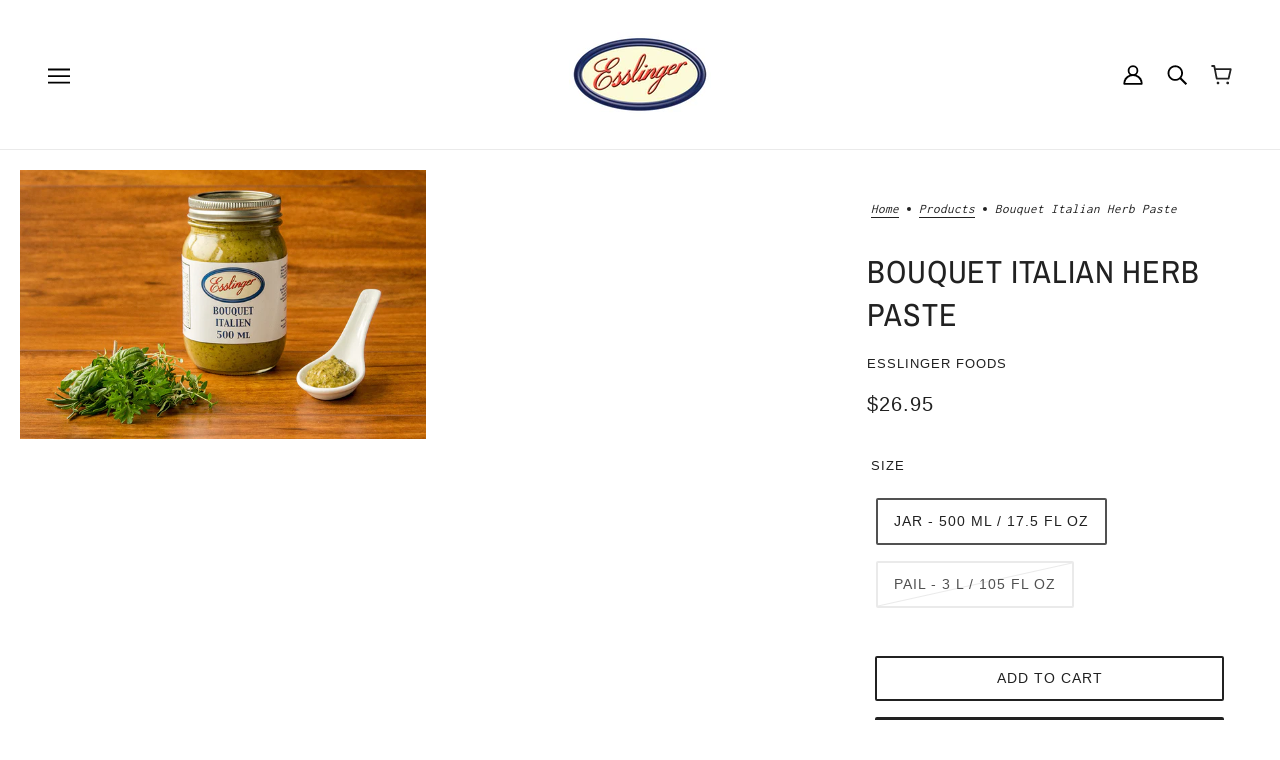

--- FILE ---
content_type: text/html; charset=utf-8
request_url: https://esslingerfoods.com/products/bouquet-italien
body_size: 27979
content:
<!doctype html>
<html class="no-js flexbox-gap" lang="en" dir="ltr">
  <head>
    <!-- Beyond Theme - Version 3.2.0 by Troop Themes - https://troopthemes.com/ -->

    <meta charset="UTF-8">
    <meta http-equiv="X-UA-Compatible" content="IE=edge">
    <meta name="viewport" content="width=device-width, initial-scale=1.0, maximum-scale=5.0"><meta name="description" content="Esslinger Foods Provides Restaurant Quality Bouquet Italian Herb Paste. Chosen by Professional Chefs across Canada. Buy Online."><link href="//esslingerfoods.com/cdn/shop/t/23/assets/theme--critical.css?v=14563222327645102661694627204" as="style" rel="preload"><link href="//esslingerfoods.com/cdn/shop/t/23/assets/theme--async.css?v=73753506899499897851694627204" as="style" rel="preload"><link href="//esslingerfoods.com/cdn/shop/t/23/assets/lazysizes.min.js?v=153084990365669432281694627203" as="script" rel="preload"><link rel="canonical" href="https://esslingerfoods.com/products/bouquet-italien"><title>Bouquet Italian Herb Paste for Chefs in Canada | Esslinger Foods</title><meta property="og:type" content="product" />
  <meta property="og:title" content="Bouquet Italian Herb Paste" /><meta property="og:image" content="http://esslingerfoods.com/cdn/shop/products/Paste_Bouquet-Italien-11-11011-1.jpg?v=1461700126&width=1200" />
    <meta property="og:image:secure_url" content="https://esslingerfoods.com/cdn/shop/products/Paste_Bouquet-Italien-11-11011-1.jpg?v=1461700126&width=1200" />
    <meta property="og:image:width" content="1024" />
    <meta property="og:image:height" content="680" /><meta property="og:price:currency" content="CAD" />
  <meta
    property="og:price:amount"
    content="26.95"
  />

  <script type="application/ld+json">
    {
      "@context": "https://schema.org/",
      "@type": "Product",
      "name": "Bouquet Italian Herb Paste",
      "image": ["//esslingerfoods.com/cdn/shop/products/Paste_Bouquet-Italien-11-11011-1.jpg?v=1461700126&width=1200"
],
      "description": "Our herb pastes are made with fresh herbs that have been harvested, washed, crushed and blended w...",
      "sku": "11-11011",
      "brand": {
        "@type": "Brand",
        "name": "Esslinger Foods"
      },"offers": {
        "@type": "Offer",
        "url": "/products/bouquet-italien",
        "priceCurrency": "CAD",
        "price": "26.95",
        "availability": "https://schema.org/InStock"
      }
    }
  </script><meta property="og:url" content="https://esslingerfoods.com/products/bouquet-italien" />
<meta property="og:site_name" content="Esslinger Foods" />
<meta property="og:description" content="Esslinger Foods Provides Restaurant Quality Bouquet Italian Herb Paste. Chosen by Professional Chefs across Canada. Buy Online." /><meta name="twitter:card" content="summary" />
<meta name="twitter:description" content="Esslinger Foods Provides Restaurant Quality Bouquet Italian Herb Paste. Chosen by Professional Chefs across Canada. Buy Online." /><meta name="twitter:title" content="Bouquet Italian Herb Paste" /><meta
      name="twitter:image"
      content="https://esslingerfoods.com/cdn/shop/products/Paste_Bouquet-Italien-11-11011-1.jpg?v=1461700126&width=480"
    /><style>@font-face {
  font-family: "Archivo Narrow";
  font-weight: 400;
  font-style: normal;
  font-display: swap;
  src: url("//esslingerfoods.com/cdn/fonts/archivo_narrow/archivonarrow_n4.5c3bab850a22055c235cf940f895d873a8689d70.woff2") format("woff2"),
       url("//esslingerfoods.com/cdn/fonts/archivo_narrow/archivonarrow_n4.ea12dd22d3319d164475c1d047ae8f973041a9ff.woff") format("woff");
}
@font-face {
  font-family: "Archivo Narrow";
  font-weight: 400;
  font-style: normal;
  font-display: swap;
  src: url("//esslingerfoods.com/cdn/fonts/archivo_narrow/archivonarrow_n4.5c3bab850a22055c235cf940f895d873a8689d70.woff2") format("woff2"),
       url("//esslingerfoods.com/cdn/fonts/archivo_narrow/archivonarrow_n4.ea12dd22d3319d164475c1d047ae8f973041a9ff.woff") format("woff");
}
@font-face {
  font-family: Inconsolata;
  font-weight: 400;
  font-style: normal;
  font-display: swap;
  src: url("//esslingerfoods.com/cdn/fonts/inconsolata/inconsolata_n4.8e0be9241e16b6e6311249bed21adcbee343bcd1.woff2") format("woff2"),
       url("//esslingerfoods.com/cdn/fonts/inconsolata/inconsolata_n4.c913b3219f7cc7a03a6565e54733068641b83be2.woff") format("woff");
}
@font-face {
  font-family: Inconsolata;
  font-weight: 700;
  font-style: normal;
  font-display: swap;
  src: url("//esslingerfoods.com/cdn/fonts/inconsolata/inconsolata_n7.42ffb2ea5578e6e88edd291e392dab233d946720.woff2") format("woff2"),
       url("//esslingerfoods.com/cdn/fonts/inconsolata/inconsolata_n7.f8fd13bf56b4d5d5891a97e9dc61ee446a880def.woff") format("woff");
}
</style><style>
  :root {
    --font--featured-heading--size: 64px;
    --font--section-heading--size: 32px;
    --font--block-heading--size: 24px;
    --font--heading--uppercase: uppercase;
    --font--paragraph--size: 16px;

    --font--heading--family: "Archivo Narrow", sans-serif;
    --font--heading--weight: 400;
    --font--heading--normal-weight: 400;
    --font--heading--style: normal;

    --font--accent--family: "system_ui", -apple-system, 'Segoe UI', Roboto, 'Helvetica Neue', 'Noto Sans', 'Liberation Sans', Arial, sans-serif, 'Apple Color Emoji', 'Segoe UI Emoji', 'Segoe UI Symbol', 'Noto Color Emoji';
    --font--accent--weight: 400;
    --font--accent--style: normal;
    --font--accent--size: 13px;

    --font--paragraph--family: Inconsolata, monospace;
    --font--paragraph--weight: 400;
    --font--paragraph--style: normal;
    --font--bolder-paragraph--weight: 700;
  }
</style><style>
  :root {
    --color--accent-1: #cad3cc;
    --color--accent-2: #f8f5ed;
    --bg-color--light: #f7f7f7;
    --bg-color--dark: #222222;
    --bdr-color--badge: rgba(33, 33, 33, 0.07);
    --bg-color--body: #ffffff;
    --color--body: #212121;
    --color--body--light: #515151;
    --color--alternative: #ffffff;
    --color--button: #ffffff;
    --bdr-color--button: #ffffff;
    --bg-color--button: #212121;
    --bg-color--button--hover: #212121;
    --bdr-color--general: #eaeaea;
    --bg-color--textbox: #fff;
    --bg-color--panel: #f7f7f7;

    --color--border-disabled: #d2d2d2;
    --color--button-disabled: #b9b9b9;
    --color--success: #4caf50;
    --color--fail: #d32f2f;
    --color--stars: black;

    /* shop pay */
    --payment-terms-background-color: #ffffff;

    /* js helpers */
    --sticky-offset: 0px;
  }
</style><style></style><script>
  var theme = theme || {};
  theme.libraries = theme.libraries || {};
  theme.local_storage = theme.local_storage || {};
  theme.settings = theme.settings || {};
  theme.scripts = theme.scripts || {};
  theme.styles = theme.styles || {};
  theme.swatches = theme.swatches || {};
  theme.translations = theme.translations || {};
  theme.urls = theme.urls || {};

  theme.libraries.masonry = '//esslingerfoods.com/cdn/shop/t/23/assets/masonry.min.js?v=153413113355937702121694627203';
  theme.libraries.swipe = '//esslingerfoods.com/cdn/shop/t/23/assets/swipe-listener.min.js?v=123039615894270182531694627204';
  theme.libraries.plyr = '/cdn/shopifycloud/plyr/v2.0/shopify-plyr';
  theme.libraries.vimeo = 'https://player.vimeo.com/api/player.js';
  theme.libraries.youtube = 'https://www.youtube.com/iframe_api';

  theme.local_storage.collection_layout = 'beyond_collection_layout';
  theme.local_storage.popup = 'beyond_popup'
  theme.local_storage.recent_products = 'beyond_recently_viewed';
  theme.local_storage.search_layout = 'beyond_search_layout';

  theme.settings.cart_type = 'drawer';
  theme.settings.money_format = "\u003cspan class=money\u003e${{amount}}\u003c\/span\u003e";

  theme.translations.mailing_list_success_message = 'Thanks for signing up!';
  theme.translations.add_to_cart = 'Add to Cart';
  theme.translations.out_of_stock = 'Out of stock';
  theme.translations.unavailable = 'Unavailable'
  theme.translations.low_in_stock = {
    one: 'Only 1 item left',
    other: 'Only 2 items left'
  };

  theme.urls.all_products_collection = '/collections/all';
  theme.urls.cart = '/cart';
  theme.urls.cart_add = '/cart/add';
  theme.urls.cart_change = '/cart/change';
  theme.urls.cart_update = '/cart/update';
  theme.urls.product_recommendations = '/recommendations/products';
  theme.urls.predictive_search = '/search/suggest';
  theme.urls.search = '/search';

  
    theme.urls.root = '';
  

          theme.swatches['yellow-green'] = '#9acd32';
        

          theme.swatches['red'] = 'rgb(139,0,0)';
        

          theme.swatches['orange'] = 'orange.PNG';
        

          theme.swatches['stealth-grey'] = '//esslingerfoods.com/cdn/shop/files/stealth-grey_100x.jpg?v=568';
        
// LazySizes
  window.lazySizesConfig = window.lazySizesConfig || {};
  window.lazySizesConfig.expand = 1200;
  window.lazySizesConfig.loadMode = 3;
  window.lazySizesConfig.ricTimeout = 50;
</script>

<script>
  String.prototype.handleize = function () {
    const char_map = {
      á: "a", é: "e", í: "i", ó: "o", ú: "u", ñ: "n", ü: "u", à: "a", è: "e", ì: "i", ò: "o", ù: "u",
      â: "a", ê: "e", î: "i", ô: "o", û: "u", ö: "o", ä: "a", ß: "ss", ç: "c", è: "e", é: "e", ê: "e",
      ë: "e", î: "i", ï: "i", ô: "o", œ: "oe", ù: "u", û: "u", ü: "u"
    };
    // we need to convert non-english chars to english counterparts to match Liquid's 'handelize' filter
    const regex = new RegExp(Object.keys(char_map).join("|"), 'g');

    return this.toLowerCase()
      .replace(regex, (match) => (char_map[match] ? char_map[match] : match))
      .replace(/[^a-z0-9]+/g, '-')
      .replace(/-+/g, '-')
      .replace(/^-|-$/g, '');
  };

  // Element extended methods
  Element.prototype.trigger = window.trigger = function(event, data = null) {
    const event_obj = data == null ? new Event(event) : new CustomEvent(event, { detail: data });
    this.dispatchEvent(event_obj);
  };

  Element.prototype.on = document.on = window.on = function(events, callback, options) {
    // save the namespaces on the element itself
    if (!this.namespaces) this.namespaces = {};

    events.split(' ').forEach(event => {
      this.namespaces[event] = callback;
      this.addEventListener(event.split('.')[0], callback, options);
    });
    return this;
  };

  Element.prototype.off = window.off = function(events) {
    if (!this.namespaces) return;

    events.split(' ').forEach(event => {
      this.removeEventListener(event.split('.')[0], this.namespaces[event]);
      delete this.namespaces[event];
    });
    return this;
  };

  Element.prototype.index = function() {
    return [...this.parentNode.children].indexOf(this);
  };

  Element.prototype.offset = function() {
    const rect = this.getBoundingClientRect();

    return {
      top: rect.top + window.scrollY,
      left: rect.left + window.pageXOffset
    };
  };

  Element.prototype.setStyles = function(styles = {}) {
    for (const property in styles) this.style[property] = styles[property];
    return this;
  }

  Element.prototype.remove = function() {
    return this.parentNode.removeChild(this);
  };

  // NodeList & Array extended methods
  NodeList.prototype.on = Array.prototype.on = function(events, callback, options) {
    this.forEach(element => {
      // save the namespaces on the element itself
      if (!element.namespaces) element.namespaces = {};

      events.split(' ').forEach(event => {
        element.namespaces[event] = callback;
        element.addEventListener(event.split('.')[0], callback, options);
      });
    });
  };

  NodeList.prototype.off = Array.prototype.off = function(events) {
    this.forEach(element => {
      if (!element.namespaces) return;

      events.split(' ').forEach(event => {
        element.removeEventListener(event.split('.')[0], element.namespaces[event]);
        delete element.namespaces[event];
      });
    });
  };

  NodeList.prototype.not = Array.prototype.not = function(arr_like_obj) {
    // this always returns an Array
    const new_array_of_elements = [];
    if (arr_like_obj instanceof HTMLElement) arr_like_obj = [arr_like_obj];

    this.forEach(element => {
      if (![...arr_like_obj].includes(element)) new_array_of_elements.push(element);
    });

    return new_array_of_elements;
  };

  // this global method is necessary for the youtube API, we can't use our own callback in this case
  // https://developers.google.com/youtube/iframe_api_reference#Requirements
  function onYouTubeIframeAPIReady() {
    window.trigger('theme:youtube:apiReady');
  }

  // Utility methods
  theme.utils = new class Utilities {
    constructor() {
      this.isTouchDevice = window.matchMedia('(pointer: coarse)').matches;this.updateRecentProducts('bouquet-italien');}

    formatMoney(raw_amount) {
      const num_decimals = theme.settings.money_format.includes('no_decimals') ? 0 : 2;
      const locale = theme.settings.money_format.includes('comma') ? 'de-DE' : 'en-US';

      const formatter = Intl.NumberFormat(locale, {
        minimumFractionDigits: num_decimals,
        maximumFractionDigits: num_decimals
      });

      const formatted_amount = formatter.format(raw_amount / 100);
      
      return theme.settings.money_format.replace(/\{\{\s*(\w+)\s*\}\}/, formatted_amount);
    }

    getHiddenDimensions(element, strip_components = []) {
      const cloned_el = this.parseHtml(element.outerHTML, null, strip_components);
      cloned_el.setStyles({
        display: 'block',
        position: 'absolute',
        padding: element.style.padding,
        visibility: 'hidden',
      })

      element.parentNode ? element.parentNode.appendChild(cloned_el) : document.body.appendChild(cloned_el);
      const { offsetHeight: height, offsetWidth: width } = cloned_el;
      cloned_el.remove();
      return { height, width };
    }

    imagesLoaded(containers, callback, force_load) { // containers can be an el or array of els
      if (containers instanceof HTMLElement) containers = [containers];

      let images = [], loaded_images = [];
      containers.forEach(container => {
        images = [...images, ...container.querySelectorAll('img, .placeholder--root svg')]
      });

      if (!images.length) {
        callback();
        return;
      }

      const loadImage = image => {
        loaded_images.push(image);
        loaded_images.length === images.length && callback();
      };

      images.forEach(image =>
        image.classList.contains('lazyloaded')
          ? loadImage(image) : image.on('lazyloaded', () => loadImage(image))
      );

      if (force_load) {
        const forceLoad = () => images.forEach(image => window.lazySizes.loader.unveil(image));
        const lazysizes = document.head.querySelector('script[src*="/assets/lazysizes.min.js"]');
        lazysizes.loaded
          ? forceLoad() : window.on('theme:lazySizes:loaded', () => forceLoad());
      }
    }

    libraryLoader(name, url, callback) {
      if (theme.scripts[name] === undefined) {
        theme.scripts[name] = 'requested';
        const script = document.createElement('script');
        script.src = url;
        script.onload = () => {
          theme.scripts[name] = 'loaded';
          callback && callback();
          window.trigger(`theme:${name}:loaded`);
        };
        document.body ? document.body.appendChild(script) : document.head.appendChild(script);
      } else if (callback && theme.scripts[name] === 'requested') {
        window.on(`theme:${name}:loaded`, callback);
      } else if (callback && theme.scripts[name] === 'loaded') callback();
    }

    parseHtml(html_string, selector, strip_components = []) {
      strip_components.forEach(component => { // remove web components so they don't init
        const regex = new RegExp(component, 'g');
        html_string = html_string.replace(regex, 'div')
      });

      const container = document.createElement('div');
      container.innerHTML = html_string;
      return selector ? container.querySelector(selector) : container.querySelector(':scope > *');
    }

    setSwatchColors(inputs = false) {
      if (!inputs) return

      inputs.forEach(input => {
        const swatch = input.nextElementSibling;
        const swatch_color = input.value.handleize();

        if (theme.swatches[swatch_color] === undefined) {
          swatch.style['background-color'] = swatch_color;
        } else if (CSS.supports('color', theme.swatches[swatch_color])) {
          swatch.style['background-color'] = theme.swatches[swatch_color];
        } else {
          swatch.style['background-image'] = `url(${theme.swatches[swatch_color]})`;
        }
      });
    }

    stylesheetLoader(name, url, callback) {
      if (theme.styles[name] === undefined) {
        theme.styles[name] = 'requested';
        const stylesheet = document.createElement('link');
        stylesheet.rel = 'stylesheet';
        stylesheet.href = url;
        stylesheet.onload = () => {
          theme.styles[name] = 'loaded';
          callback && callback();
          window.trigger(`theme:${name}Styles:loaded`);
        }
        document.body ? document.body.appendChild(stylesheet) : document.head.appendChild(stylesheet);
      } else if (callback && theme.styles[name] === 'requested') {
        window.on(`theme:${name}Styles:loaded`, callback);
      } else if (callback && theme.styles[name] === 'loaded') callback();
    }

    getQuantity(product_id, { id, management, policy, quantity }, requested_quantity) {
      // if inventory isn't tracked we can add items indefinitely
      if (management !== 'shopify' || policy === 'continue') return requested_quantity;

      const cart_quantity = theme.cart.basket[id] ? theme.cart.basket[id] : 0;
      let quantity_remaining = parseInt(quantity) - cart_quantity;

      if (quantity_remaining <= 0) {
        quantity_remaining = 0;
        window.trigger(`theme:product:${product_id}:updateQuantity`, 1);
      } else if (requested_quantity > quantity_remaining) {
        window.trigger(`theme:product:${product_id}:updateQuantity`, quantity_remaining);
      } else return requested_quantity;

      theme.feedback.trigger('quantity', quantity_remaining);
      return false;
    }

    updateRecentProducts(handle) {
      const current_product_arr = [handle];
      const previous_product_str = localStorage.getItem(theme.local_storage.recent_products);
      const max_num_recents_stored = 4;
      let previous_product_arr, current_product_str, newly_visited_product = false;

      // first check if we have existing data or not
      if (previous_product_str) {
        previous_product_arr = JSON.parse(previous_product_str);

        if (previous_product_arr.indexOf(handle) === -1) newly_visited_product = true;
      } else {
        // localStorage accepts strings only, so we'll convert to string and set
        current_product_str = JSON.stringify(current_product_arr);
        localStorage.setItem(theme.local_storage.recent_products, current_product_str);
      }
      if (newly_visited_product) {
        if (previous_product_arr.length === max_num_recents_stored)
          previous_product_arr = previous_product_arr.slice(1);

        current_product_str = JSON.stringify(previous_product_arr.concat(current_product_arr));
        localStorage.setItem(theme.local_storage.recent_products, current_product_str);
      }
    }
  }
</script>
<script type="module">
  import "//esslingerfoods.com/cdn/shop/t/23/assets/a11y.js?v=88460550814538636921694627202";
  import "//esslingerfoods.com/cdn/shop/t/23/assets/media-queries.js?v=71639634187374033171694627203";
  import "//esslingerfoods.com/cdn/shop/t/23/assets/radios.js?v=95698407015915903831694627204";
  import "//esslingerfoods.com/cdn/shop/t/23/assets/transitions.js?v=160551515380760614921694627204";
  import "//esslingerfoods.com/cdn/shop/t/23/assets/general.js?v=14781126012476179371694627203";
  import "//esslingerfoods.com/cdn/shop/t/23/assets/tab-order.js?v=32202179289059533031694627204";
  import "//esslingerfoods.com/cdn/shop/t/23/assets/collapsible-row.js?v=122421063033006552731694627202";
  import "//esslingerfoods.com/cdn/shop/t/23/assets/placeholder.js?v=9426227501006968881694627203";
  import "//esslingerfoods.com/cdn/shop/t/23/assets/disclosure.js?v=150954186219758191661694627203";
  import "//esslingerfoods.com/cdn/shop/t/23/assets/quantity-selector.js?v=47238001903993240311694627204";
  import "//esslingerfoods.com/cdn/shop/t/23/assets/feedback-bar.js?v=58269675451791280921694627203";
  import "//esslingerfoods.com/cdn/shop/t/23/assets/modal.js?v=34505000701165224281694627203";import "//esslingerfoods.com/cdn/shop/t/23/assets/y-menu.js?v=105207714253058857401694627204";
    import "//esslingerfoods.com/cdn/shop/t/23/assets/drawer.js?v=182752114270218849411694627203";
    import "//esslingerfoods.com/cdn/shop/t/23/assets/cart.js?v=101350823446077482151694627202";
    import "//esslingerfoods.com/cdn/shop/t/23/assets/x-menu.js?v=77700959157152929131694627204";import "//esslingerfoods.com/cdn/shop/t/23/assets/product-hover-image.js?v=70675701647970276621694627203";</script><script
      src="//esslingerfoods.com/cdn/shop/t/23/assets/lazysizes.min.js?v=153084990365669432281694627203"
      async="async"
      onload="this.loaded=true;window.trigger('theme:lazySizes:loaded');"
    ></script><link href="//esslingerfoods.com/cdn/shop/t/23/assets/theme--critical.css?v=14563222327645102661694627204" rel="stylesheet" media="all">
    <link
      href="//esslingerfoods.com/cdn/shop/t/23/assets/theme--async.css?v=73753506899499897851694627204"
      rel="stylesheet"
      media="print"
      onload="this.media='all'"
    >

    <noscript>
      <style>
        .layout--template > *,
        .layout--footer-group > *,
        .popup-modal-close,
        .modal--root,
        .modal--window {
          opacity: 1;
        }
      </style>
      <link href="//esslingerfoods.com/cdn/shop/t/23/assets/theme--async.css?v=73753506899499897851694627204" rel="stylesheet">
    </noscript>

    <script>window.performance && window.performance.mark && window.performance.mark('shopify.content_for_header.start');</script><meta id="shopify-digital-wallet" name="shopify-digital-wallet" content="/4646061/digital_wallets/dialog">
<link rel="alternate" hreflang="x-default" href="https://esslingerfoods.com/products/bouquet-italien">
<link rel="alternate" hreflang="en" href="https://esslingerfoods.com/products/bouquet-italien">
<link rel="alternate" hreflang="fr" href="https://esslingerfoods.com/fr/products/bouquet-italien">
<link rel="alternate" type="application/json+oembed" href="https://esslingerfoods.com/products/bouquet-italien.oembed">
<script async="async" src="/checkouts/internal/preloads.js?locale=en-CA"></script>
<script id="shopify-features" type="application/json">{"accessToken":"3745aaa6c2a523a36ca51ea991e0c463","betas":["rich-media-storefront-analytics"],"domain":"esslingerfoods.com","predictiveSearch":true,"shopId":4646061,"locale":"en"}</script>
<script>var Shopify = Shopify || {};
Shopify.shop = "esslinger-foods-2.myshopify.com";
Shopify.locale = "en";
Shopify.currency = {"active":"CAD","rate":"1.0"};
Shopify.country = "CA";
Shopify.theme = {"name":"Beyond","id":136876130544,"schema_name":"Beyond","schema_version":"3.2.0","theme_store_id":939,"role":"main"};
Shopify.theme.handle = "null";
Shopify.theme.style = {"id":null,"handle":null};
Shopify.cdnHost = "esslingerfoods.com/cdn";
Shopify.routes = Shopify.routes || {};
Shopify.routes.root = "/";</script>
<script type="module">!function(o){(o.Shopify=o.Shopify||{}).modules=!0}(window);</script>
<script>!function(o){function n(){var o=[];function n(){o.push(Array.prototype.slice.apply(arguments))}return n.q=o,n}var t=o.Shopify=o.Shopify||{};t.loadFeatures=n(),t.autoloadFeatures=n()}(window);</script>
<script id="shop-js-analytics" type="application/json">{"pageType":"product"}</script>
<script defer="defer" async type="module" src="//esslingerfoods.com/cdn/shopifycloud/shop-js/modules/v2/client.init-shop-cart-sync_BN7fPSNr.en.esm.js"></script>
<script defer="defer" async type="module" src="//esslingerfoods.com/cdn/shopifycloud/shop-js/modules/v2/chunk.common_Cbph3Kss.esm.js"></script>
<script defer="defer" async type="module" src="//esslingerfoods.com/cdn/shopifycloud/shop-js/modules/v2/chunk.modal_DKumMAJ1.esm.js"></script>
<script type="module">
  await import("//esslingerfoods.com/cdn/shopifycloud/shop-js/modules/v2/client.init-shop-cart-sync_BN7fPSNr.en.esm.js");
await import("//esslingerfoods.com/cdn/shopifycloud/shop-js/modules/v2/chunk.common_Cbph3Kss.esm.js");
await import("//esslingerfoods.com/cdn/shopifycloud/shop-js/modules/v2/chunk.modal_DKumMAJ1.esm.js");

  window.Shopify.SignInWithShop?.initShopCartSync?.({"fedCMEnabled":true,"windoidEnabled":true});

</script>
<script id="__st">var __st={"a":4646061,"offset":-18000,"reqid":"d075b255-9bcc-4542-ad7b-cb8ce1dcd10b-1769922283","pageurl":"esslingerfoods.com\/products\/bouquet-italien","u":"849863d79b53","p":"product","rtyp":"product","rid":451047731};</script>
<script>window.ShopifyPaypalV4VisibilityTracking = true;</script>
<script id="captcha-bootstrap">!function(){'use strict';const t='contact',e='account',n='new_comment',o=[[t,t],['blogs',n],['comments',n],[t,'customer']],c=[[e,'customer_login'],[e,'guest_login'],[e,'recover_customer_password'],[e,'create_customer']],r=t=>t.map((([t,e])=>`form[action*='/${t}']:not([data-nocaptcha='true']) input[name='form_type'][value='${e}']`)).join(','),a=t=>()=>t?[...document.querySelectorAll(t)].map((t=>t.form)):[];function s(){const t=[...o],e=r(t);return a(e)}const i='password',u='form_key',d=['recaptcha-v3-token','g-recaptcha-response','h-captcha-response',i],f=()=>{try{return window.sessionStorage}catch{return}},m='__shopify_v',_=t=>t.elements[u];function p(t,e,n=!1){try{const o=window.sessionStorage,c=JSON.parse(o.getItem(e)),{data:r}=function(t){const{data:e,action:n}=t;return t[m]||n?{data:e,action:n}:{data:t,action:n}}(c);for(const[e,n]of Object.entries(r))t.elements[e]&&(t.elements[e].value=n);n&&o.removeItem(e)}catch(o){console.error('form repopulation failed',{error:o})}}const l='form_type',E='cptcha';function T(t){t.dataset[E]=!0}const w=window,h=w.document,L='Shopify',v='ce_forms',y='captcha';let A=!1;((t,e)=>{const n=(g='f06e6c50-85a8-45c8-87d0-21a2b65856fe',I='https://cdn.shopify.com/shopifycloud/storefront-forms-hcaptcha/ce_storefront_forms_captcha_hcaptcha.v1.5.2.iife.js',D={infoText:'Protected by hCaptcha',privacyText:'Privacy',termsText:'Terms'},(t,e,n)=>{const o=w[L][v],c=o.bindForm;if(c)return c(t,g,e,D).then(n);var r;o.q.push([[t,g,e,D],n]),r=I,A||(h.body.append(Object.assign(h.createElement('script'),{id:'captcha-provider',async:!0,src:r})),A=!0)});var g,I,D;w[L]=w[L]||{},w[L][v]=w[L][v]||{},w[L][v].q=[],w[L][y]=w[L][y]||{},w[L][y].protect=function(t,e){n(t,void 0,e),T(t)},Object.freeze(w[L][y]),function(t,e,n,w,h,L){const[v,y,A,g]=function(t,e,n){const i=e?o:[],u=t?c:[],d=[...i,...u],f=r(d),m=r(i),_=r(d.filter((([t,e])=>n.includes(e))));return[a(f),a(m),a(_),s()]}(w,h,L),I=t=>{const e=t.target;return e instanceof HTMLFormElement?e:e&&e.form},D=t=>v().includes(t);t.addEventListener('submit',(t=>{const e=I(t);if(!e)return;const n=D(e)&&!e.dataset.hcaptchaBound&&!e.dataset.recaptchaBound,o=_(e),c=g().includes(e)&&(!o||!o.value);(n||c)&&t.preventDefault(),c&&!n&&(function(t){try{if(!f())return;!function(t){const e=f();if(!e)return;const n=_(t);if(!n)return;const o=n.value;o&&e.removeItem(o)}(t);const e=Array.from(Array(32),(()=>Math.random().toString(36)[2])).join('');!function(t,e){_(t)||t.append(Object.assign(document.createElement('input'),{type:'hidden',name:u})),t.elements[u].value=e}(t,e),function(t,e){const n=f();if(!n)return;const o=[...t.querySelectorAll(`input[type='${i}']`)].map((({name:t})=>t)),c=[...d,...o],r={};for(const[a,s]of new FormData(t).entries())c.includes(a)||(r[a]=s);n.setItem(e,JSON.stringify({[m]:1,action:t.action,data:r}))}(t,e)}catch(e){console.error('failed to persist form',e)}}(e),e.submit())}));const S=(t,e)=>{t&&!t.dataset[E]&&(n(t,e.some((e=>e===t))),T(t))};for(const o of['focusin','change'])t.addEventListener(o,(t=>{const e=I(t);D(e)&&S(e,y())}));const B=e.get('form_key'),M=e.get(l),P=B&&M;t.addEventListener('DOMContentLoaded',(()=>{const t=y();if(P)for(const e of t)e.elements[l].value===M&&p(e,B);[...new Set([...A(),...v().filter((t=>'true'===t.dataset.shopifyCaptcha))])].forEach((e=>S(e,t)))}))}(h,new URLSearchParams(w.location.search),n,t,e,['guest_login'])})(!0,!0)}();</script>
<script integrity="sha256-4kQ18oKyAcykRKYeNunJcIwy7WH5gtpwJnB7kiuLZ1E=" data-source-attribution="shopify.loadfeatures" defer="defer" src="//esslingerfoods.com/cdn/shopifycloud/storefront/assets/storefront/load_feature-a0a9edcb.js" crossorigin="anonymous"></script>
<script data-source-attribution="shopify.dynamic_checkout.dynamic.init">var Shopify=Shopify||{};Shopify.PaymentButton=Shopify.PaymentButton||{isStorefrontPortableWallets:!0,init:function(){window.Shopify.PaymentButton.init=function(){};var t=document.createElement("script");t.src="https://esslingerfoods.com/cdn/shopifycloud/portable-wallets/latest/portable-wallets.en.js",t.type="module",document.head.appendChild(t)}};
</script>
<script data-source-attribution="shopify.dynamic_checkout.buyer_consent">
  function portableWalletsHideBuyerConsent(e){var t=document.getElementById("shopify-buyer-consent"),n=document.getElementById("shopify-subscription-policy-button");t&&n&&(t.classList.add("hidden"),t.setAttribute("aria-hidden","true"),n.removeEventListener("click",e))}function portableWalletsShowBuyerConsent(e){var t=document.getElementById("shopify-buyer-consent"),n=document.getElementById("shopify-subscription-policy-button");t&&n&&(t.classList.remove("hidden"),t.removeAttribute("aria-hidden"),n.addEventListener("click",e))}window.Shopify?.PaymentButton&&(window.Shopify.PaymentButton.hideBuyerConsent=portableWalletsHideBuyerConsent,window.Shopify.PaymentButton.showBuyerConsent=portableWalletsShowBuyerConsent);
</script>
<script>
  function portableWalletsCleanup(e){e&&e.src&&console.error("Failed to load portable wallets script "+e.src);var t=document.querySelectorAll("shopify-accelerated-checkout .shopify-payment-button__skeleton, shopify-accelerated-checkout-cart .wallet-cart-button__skeleton"),e=document.getElementById("shopify-buyer-consent");for(let e=0;e<t.length;e++)t[e].remove();e&&e.remove()}function portableWalletsNotLoadedAsModule(e){e instanceof ErrorEvent&&"string"==typeof e.message&&e.message.includes("import.meta")&&"string"==typeof e.filename&&e.filename.includes("portable-wallets")&&(window.removeEventListener("error",portableWalletsNotLoadedAsModule),window.Shopify.PaymentButton.failedToLoad=e,"loading"===document.readyState?document.addEventListener("DOMContentLoaded",window.Shopify.PaymentButton.init):window.Shopify.PaymentButton.init())}window.addEventListener("error",portableWalletsNotLoadedAsModule);
</script>

<script type="module" src="https://esslingerfoods.com/cdn/shopifycloud/portable-wallets/latest/portable-wallets.en.js" onError="portableWalletsCleanup(this)" crossorigin="anonymous"></script>
<script nomodule>
  document.addEventListener("DOMContentLoaded", portableWalletsCleanup);
</script>

<link id="shopify-accelerated-checkout-styles" rel="stylesheet" media="screen" href="https://esslingerfoods.com/cdn/shopifycloud/portable-wallets/latest/accelerated-checkout-backwards-compat.css" crossorigin="anonymous">
<style id="shopify-accelerated-checkout-cart">
        #shopify-buyer-consent {
  margin-top: 1em;
  display: inline-block;
  width: 100%;
}

#shopify-buyer-consent.hidden {
  display: none;
}

#shopify-subscription-policy-button {
  background: none;
  border: none;
  padding: 0;
  text-decoration: underline;
  font-size: inherit;
  cursor: pointer;
}

#shopify-subscription-policy-button::before {
  box-shadow: none;
}

      </style>

<script>window.performance && window.performance.mark && window.performance.mark('shopify.content_for_header.end');</script>
  <link href="https://monorail-edge.shopifysvc.com" rel="dns-prefetch">
<script>(function(){if ("sendBeacon" in navigator && "performance" in window) {try {var session_token_from_headers = performance.getEntriesByType('navigation')[0].serverTiming.find(x => x.name == '_s').description;} catch {var session_token_from_headers = undefined;}var session_cookie_matches = document.cookie.match(/_shopify_s=([^;]*)/);var session_token_from_cookie = session_cookie_matches && session_cookie_matches.length === 2 ? session_cookie_matches[1] : "";var session_token = session_token_from_headers || session_token_from_cookie || "";function handle_abandonment_event(e) {var entries = performance.getEntries().filter(function(entry) {return /monorail-edge.shopifysvc.com/.test(entry.name);});if (!window.abandonment_tracked && entries.length === 0) {window.abandonment_tracked = true;var currentMs = Date.now();var navigation_start = performance.timing.navigationStart;var payload = {shop_id: 4646061,url: window.location.href,navigation_start,duration: currentMs - navigation_start,session_token,page_type: "product"};window.navigator.sendBeacon("https://monorail-edge.shopifysvc.com/v1/produce", JSON.stringify({schema_id: "online_store_buyer_site_abandonment/1.1",payload: payload,metadata: {event_created_at_ms: currentMs,event_sent_at_ms: currentMs}}));}}window.addEventListener('pagehide', handle_abandonment_event);}}());</script>
<script id="web-pixels-manager-setup">(function e(e,d,r,n,o){if(void 0===o&&(o={}),!Boolean(null===(a=null===(i=window.Shopify)||void 0===i?void 0:i.analytics)||void 0===a?void 0:a.replayQueue)){var i,a;window.Shopify=window.Shopify||{};var t=window.Shopify;t.analytics=t.analytics||{};var s=t.analytics;s.replayQueue=[],s.publish=function(e,d,r){return s.replayQueue.push([e,d,r]),!0};try{self.performance.mark("wpm:start")}catch(e){}var l=function(){var e={modern:/Edge?\/(1{2}[4-9]|1[2-9]\d|[2-9]\d{2}|\d{4,})\.\d+(\.\d+|)|Firefox\/(1{2}[4-9]|1[2-9]\d|[2-9]\d{2}|\d{4,})\.\d+(\.\d+|)|Chrom(ium|e)\/(9{2}|\d{3,})\.\d+(\.\d+|)|(Maci|X1{2}).+ Version\/(15\.\d+|(1[6-9]|[2-9]\d|\d{3,})\.\d+)([,.]\d+|)( \(\w+\)|)( Mobile\/\w+|) Safari\/|Chrome.+OPR\/(9{2}|\d{3,})\.\d+\.\d+|(CPU[ +]OS|iPhone[ +]OS|CPU[ +]iPhone|CPU IPhone OS|CPU iPad OS)[ +]+(15[._]\d+|(1[6-9]|[2-9]\d|\d{3,})[._]\d+)([._]\d+|)|Android:?[ /-](13[3-9]|1[4-9]\d|[2-9]\d{2}|\d{4,})(\.\d+|)(\.\d+|)|Android.+Firefox\/(13[5-9]|1[4-9]\d|[2-9]\d{2}|\d{4,})\.\d+(\.\d+|)|Android.+Chrom(ium|e)\/(13[3-9]|1[4-9]\d|[2-9]\d{2}|\d{4,})\.\d+(\.\d+|)|SamsungBrowser\/([2-9]\d|\d{3,})\.\d+/,legacy:/Edge?\/(1[6-9]|[2-9]\d|\d{3,})\.\d+(\.\d+|)|Firefox\/(5[4-9]|[6-9]\d|\d{3,})\.\d+(\.\d+|)|Chrom(ium|e)\/(5[1-9]|[6-9]\d|\d{3,})\.\d+(\.\d+|)([\d.]+$|.*Safari\/(?![\d.]+ Edge\/[\d.]+$))|(Maci|X1{2}).+ Version\/(10\.\d+|(1[1-9]|[2-9]\d|\d{3,})\.\d+)([,.]\d+|)( \(\w+\)|)( Mobile\/\w+|) Safari\/|Chrome.+OPR\/(3[89]|[4-9]\d|\d{3,})\.\d+\.\d+|(CPU[ +]OS|iPhone[ +]OS|CPU[ +]iPhone|CPU IPhone OS|CPU iPad OS)[ +]+(10[._]\d+|(1[1-9]|[2-9]\d|\d{3,})[._]\d+)([._]\d+|)|Android:?[ /-](13[3-9]|1[4-9]\d|[2-9]\d{2}|\d{4,})(\.\d+|)(\.\d+|)|Mobile Safari.+OPR\/([89]\d|\d{3,})\.\d+\.\d+|Android.+Firefox\/(13[5-9]|1[4-9]\d|[2-9]\d{2}|\d{4,})\.\d+(\.\d+|)|Android.+Chrom(ium|e)\/(13[3-9]|1[4-9]\d|[2-9]\d{2}|\d{4,})\.\d+(\.\d+|)|Android.+(UC? ?Browser|UCWEB|U3)[ /]?(15\.([5-9]|\d{2,})|(1[6-9]|[2-9]\d|\d{3,})\.\d+)\.\d+|SamsungBrowser\/(5\.\d+|([6-9]|\d{2,})\.\d+)|Android.+MQ{2}Browser\/(14(\.(9|\d{2,})|)|(1[5-9]|[2-9]\d|\d{3,})(\.\d+|))(\.\d+|)|K[Aa][Ii]OS\/(3\.\d+|([4-9]|\d{2,})\.\d+)(\.\d+|)/},d=e.modern,r=e.legacy,n=navigator.userAgent;return n.match(d)?"modern":n.match(r)?"legacy":"unknown"}(),u="modern"===l?"modern":"legacy",c=(null!=n?n:{modern:"",legacy:""})[u],f=function(e){return[e.baseUrl,"/wpm","/b",e.hashVersion,"modern"===e.buildTarget?"m":"l",".js"].join("")}({baseUrl:d,hashVersion:r,buildTarget:u}),m=function(e){var d=e.version,r=e.bundleTarget,n=e.surface,o=e.pageUrl,i=e.monorailEndpoint;return{emit:function(e){var a=e.status,t=e.errorMsg,s=(new Date).getTime(),l=JSON.stringify({metadata:{event_sent_at_ms:s},events:[{schema_id:"web_pixels_manager_load/3.1",payload:{version:d,bundle_target:r,page_url:o,status:a,surface:n,error_msg:t},metadata:{event_created_at_ms:s}}]});if(!i)return console&&console.warn&&console.warn("[Web Pixels Manager] No Monorail endpoint provided, skipping logging."),!1;try{return self.navigator.sendBeacon.bind(self.navigator)(i,l)}catch(e){}var u=new XMLHttpRequest;try{return u.open("POST",i,!0),u.setRequestHeader("Content-Type","text/plain"),u.send(l),!0}catch(e){return console&&console.warn&&console.warn("[Web Pixels Manager] Got an unhandled error while logging to Monorail."),!1}}}}({version:r,bundleTarget:l,surface:e.surface,pageUrl:self.location.href,monorailEndpoint:e.monorailEndpoint});try{o.browserTarget=l,function(e){var d=e.src,r=e.async,n=void 0===r||r,o=e.onload,i=e.onerror,a=e.sri,t=e.scriptDataAttributes,s=void 0===t?{}:t,l=document.createElement("script"),u=document.querySelector("head"),c=document.querySelector("body");if(l.async=n,l.src=d,a&&(l.integrity=a,l.crossOrigin="anonymous"),s)for(var f in s)if(Object.prototype.hasOwnProperty.call(s,f))try{l.dataset[f]=s[f]}catch(e){}if(o&&l.addEventListener("load",o),i&&l.addEventListener("error",i),u)u.appendChild(l);else{if(!c)throw new Error("Did not find a head or body element to append the script");c.appendChild(l)}}({src:f,async:!0,onload:function(){if(!function(){var e,d;return Boolean(null===(d=null===(e=window.Shopify)||void 0===e?void 0:e.analytics)||void 0===d?void 0:d.initialized)}()){var d=window.webPixelsManager.init(e)||void 0;if(d){var r=window.Shopify.analytics;r.replayQueue.forEach((function(e){var r=e[0],n=e[1],o=e[2];d.publishCustomEvent(r,n,o)})),r.replayQueue=[],r.publish=d.publishCustomEvent,r.visitor=d.visitor,r.initialized=!0}}},onerror:function(){return m.emit({status:"failed",errorMsg:"".concat(f," has failed to load")})},sri:function(e){var d=/^sha384-[A-Za-z0-9+/=]+$/;return"string"==typeof e&&d.test(e)}(c)?c:"",scriptDataAttributes:o}),m.emit({status:"loading"})}catch(e){m.emit({status:"failed",errorMsg:(null==e?void 0:e.message)||"Unknown error"})}}})({shopId: 4646061,storefrontBaseUrl: "https://esslingerfoods.com",extensionsBaseUrl: "https://extensions.shopifycdn.com/cdn/shopifycloud/web-pixels-manager",monorailEndpoint: "https://monorail-edge.shopifysvc.com/unstable/produce_batch",surface: "storefront-renderer",enabledBetaFlags: ["2dca8a86"],webPixelsConfigList: [{"id":"70222064","eventPayloadVersion":"v1","runtimeContext":"LAX","scriptVersion":"1","type":"CUSTOM","privacyPurposes":["MARKETING"],"name":"Meta pixel (migrated)"},{"id":"82804976","eventPayloadVersion":"v1","runtimeContext":"LAX","scriptVersion":"1","type":"CUSTOM","privacyPurposes":["ANALYTICS"],"name":"Google Analytics tag (migrated)"},{"id":"shopify-app-pixel","configuration":"{}","eventPayloadVersion":"v1","runtimeContext":"STRICT","scriptVersion":"0450","apiClientId":"shopify-pixel","type":"APP","privacyPurposes":["ANALYTICS","MARKETING"]},{"id":"shopify-custom-pixel","eventPayloadVersion":"v1","runtimeContext":"LAX","scriptVersion":"0450","apiClientId":"shopify-pixel","type":"CUSTOM","privacyPurposes":["ANALYTICS","MARKETING"]}],isMerchantRequest: false,initData: {"shop":{"name":"Esslinger Foods","paymentSettings":{"currencyCode":"CAD"},"myshopifyDomain":"esslinger-foods-2.myshopify.com","countryCode":"CA","storefrontUrl":"https:\/\/esslingerfoods.com"},"customer":null,"cart":null,"checkout":null,"productVariants":[{"price":{"amount":26.95,"currencyCode":"CAD"},"product":{"title":"Bouquet Italian Herb Paste","vendor":"Esslinger Foods","id":"451047731","untranslatedTitle":"Bouquet Italian Herb Paste","url":"\/products\/bouquet-italien","type":"Fresh Herb Pastes"},"id":"1154505523","image":{"src":"\/\/esslingerfoods.com\/cdn\/shop\/products\/Paste_Bouquet-Italien-11-11011-1.jpg?v=1461700126"},"sku":"11-11011","title":"Jar - 500 ml \/ 17.5 fl oz","untranslatedTitle":"Jar - 500 ml \/ 17.5 fl oz"},{"price":{"amount":118.0,"currencyCode":"CAD"},"product":{"title":"Bouquet Italian Herb Paste","vendor":"Esslinger Foods","id":"451047731","untranslatedTitle":"Bouquet Italian Herb Paste","url":"\/products\/bouquet-italien","type":"Fresh Herb Pastes"},"id":"10673447107","image":{"src":"\/\/esslingerfoods.com\/cdn\/shop\/products\/Paste_Bouquet-Italien-11-11011-1.jpg?v=1461700126"},"sku":"11-31011","title":"Pail - 3 L \/ 105 fl oz","untranslatedTitle":"Pail - 3 L \/ 105 fl oz"}],"purchasingCompany":null},},"https://esslingerfoods.com/cdn","1d2a099fw23dfb22ep557258f5m7a2edbae",{"modern":"","legacy":""},{"shopId":"4646061","storefrontBaseUrl":"https:\/\/esslingerfoods.com","extensionBaseUrl":"https:\/\/extensions.shopifycdn.com\/cdn\/shopifycloud\/web-pixels-manager","surface":"storefront-renderer","enabledBetaFlags":"[\"2dca8a86\"]","isMerchantRequest":"false","hashVersion":"1d2a099fw23dfb22ep557258f5m7a2edbae","publish":"custom","events":"[[\"page_viewed\",{}],[\"product_viewed\",{\"productVariant\":{\"price\":{\"amount\":26.95,\"currencyCode\":\"CAD\"},\"product\":{\"title\":\"Bouquet Italian Herb Paste\",\"vendor\":\"Esslinger Foods\",\"id\":\"451047731\",\"untranslatedTitle\":\"Bouquet Italian Herb Paste\",\"url\":\"\/products\/bouquet-italien\",\"type\":\"Fresh Herb Pastes\"},\"id\":\"1154505523\",\"image\":{\"src\":\"\/\/esslingerfoods.com\/cdn\/shop\/products\/Paste_Bouquet-Italien-11-11011-1.jpg?v=1461700126\"},\"sku\":\"11-11011\",\"title\":\"Jar - 500 ml \/ 17.5 fl oz\",\"untranslatedTitle\":\"Jar - 500 ml \/ 17.5 fl oz\"}}]]"});</script><script>
  window.ShopifyAnalytics = window.ShopifyAnalytics || {};
  window.ShopifyAnalytics.meta = window.ShopifyAnalytics.meta || {};
  window.ShopifyAnalytics.meta.currency = 'CAD';
  var meta = {"product":{"id":451047731,"gid":"gid:\/\/shopify\/Product\/451047731","vendor":"Esslinger Foods","type":"Fresh Herb Pastes","handle":"bouquet-italien","variants":[{"id":1154505523,"price":2695,"name":"Bouquet Italian Herb Paste - Jar - 500 ml \/ 17.5 fl oz","public_title":"Jar - 500 ml \/ 17.5 fl oz","sku":"11-11011"},{"id":10673447107,"price":11800,"name":"Bouquet Italian Herb Paste - Pail - 3 L \/ 105 fl oz","public_title":"Pail - 3 L \/ 105 fl oz","sku":"11-31011"}],"remote":false},"page":{"pageType":"product","resourceType":"product","resourceId":451047731,"requestId":"d075b255-9bcc-4542-ad7b-cb8ce1dcd10b-1769922283"}};
  for (var attr in meta) {
    window.ShopifyAnalytics.meta[attr] = meta[attr];
  }
</script>
<script class="analytics">
  (function () {
    var customDocumentWrite = function(content) {
      var jquery = null;

      if (window.jQuery) {
        jquery = window.jQuery;
      } else if (window.Checkout && window.Checkout.$) {
        jquery = window.Checkout.$;
      }

      if (jquery) {
        jquery('body').append(content);
      }
    };

    var hasLoggedConversion = function(token) {
      if (token) {
        return document.cookie.indexOf('loggedConversion=' + token) !== -1;
      }
      return false;
    }

    var setCookieIfConversion = function(token) {
      if (token) {
        var twoMonthsFromNow = new Date(Date.now());
        twoMonthsFromNow.setMonth(twoMonthsFromNow.getMonth() + 2);

        document.cookie = 'loggedConversion=' + token + '; expires=' + twoMonthsFromNow;
      }
    }

    var trekkie = window.ShopifyAnalytics.lib = window.trekkie = window.trekkie || [];
    if (trekkie.integrations) {
      return;
    }
    trekkie.methods = [
      'identify',
      'page',
      'ready',
      'track',
      'trackForm',
      'trackLink'
    ];
    trekkie.factory = function(method) {
      return function() {
        var args = Array.prototype.slice.call(arguments);
        args.unshift(method);
        trekkie.push(args);
        return trekkie;
      };
    };
    for (var i = 0; i < trekkie.methods.length; i++) {
      var key = trekkie.methods[i];
      trekkie[key] = trekkie.factory(key);
    }
    trekkie.load = function(config) {
      trekkie.config = config || {};
      trekkie.config.initialDocumentCookie = document.cookie;
      var first = document.getElementsByTagName('script')[0];
      var script = document.createElement('script');
      script.type = 'text/javascript';
      script.onerror = function(e) {
        var scriptFallback = document.createElement('script');
        scriptFallback.type = 'text/javascript';
        scriptFallback.onerror = function(error) {
                var Monorail = {
      produce: function produce(monorailDomain, schemaId, payload) {
        var currentMs = new Date().getTime();
        var event = {
          schema_id: schemaId,
          payload: payload,
          metadata: {
            event_created_at_ms: currentMs,
            event_sent_at_ms: currentMs
          }
        };
        return Monorail.sendRequest("https://" + monorailDomain + "/v1/produce", JSON.stringify(event));
      },
      sendRequest: function sendRequest(endpointUrl, payload) {
        // Try the sendBeacon API
        if (window && window.navigator && typeof window.navigator.sendBeacon === 'function' && typeof window.Blob === 'function' && !Monorail.isIos12()) {
          var blobData = new window.Blob([payload], {
            type: 'text/plain'
          });

          if (window.navigator.sendBeacon(endpointUrl, blobData)) {
            return true;
          } // sendBeacon was not successful

        } // XHR beacon

        var xhr = new XMLHttpRequest();

        try {
          xhr.open('POST', endpointUrl);
          xhr.setRequestHeader('Content-Type', 'text/plain');
          xhr.send(payload);
        } catch (e) {
          console.log(e);
        }

        return false;
      },
      isIos12: function isIos12() {
        return window.navigator.userAgent.lastIndexOf('iPhone; CPU iPhone OS 12_') !== -1 || window.navigator.userAgent.lastIndexOf('iPad; CPU OS 12_') !== -1;
      }
    };
    Monorail.produce('monorail-edge.shopifysvc.com',
      'trekkie_storefront_load_errors/1.1',
      {shop_id: 4646061,
      theme_id: 136876130544,
      app_name: "storefront",
      context_url: window.location.href,
      source_url: "//esslingerfoods.com/cdn/s/trekkie.storefront.c59ea00e0474b293ae6629561379568a2d7c4bba.min.js"});

        };
        scriptFallback.async = true;
        scriptFallback.src = '//esslingerfoods.com/cdn/s/trekkie.storefront.c59ea00e0474b293ae6629561379568a2d7c4bba.min.js';
        first.parentNode.insertBefore(scriptFallback, first);
      };
      script.async = true;
      script.src = '//esslingerfoods.com/cdn/s/trekkie.storefront.c59ea00e0474b293ae6629561379568a2d7c4bba.min.js';
      first.parentNode.insertBefore(script, first);
    };
    trekkie.load(
      {"Trekkie":{"appName":"storefront","development":false,"defaultAttributes":{"shopId":4646061,"isMerchantRequest":null,"themeId":136876130544,"themeCityHash":"15509895104073787755","contentLanguage":"en","currency":"CAD","eventMetadataId":"f2c3b26a-eadb-4348-b4bc-751ea9eb5832"},"isServerSideCookieWritingEnabled":true,"monorailRegion":"shop_domain","enabledBetaFlags":["65f19447","b5387b81"]},"Session Attribution":{},"S2S":{"facebookCapiEnabled":false,"source":"trekkie-storefront-renderer","apiClientId":580111}}
    );

    var loaded = false;
    trekkie.ready(function() {
      if (loaded) return;
      loaded = true;

      window.ShopifyAnalytics.lib = window.trekkie;

      var originalDocumentWrite = document.write;
      document.write = customDocumentWrite;
      try { window.ShopifyAnalytics.merchantGoogleAnalytics.call(this); } catch(error) {};
      document.write = originalDocumentWrite;

      window.ShopifyAnalytics.lib.page(null,{"pageType":"product","resourceType":"product","resourceId":451047731,"requestId":"d075b255-9bcc-4542-ad7b-cb8ce1dcd10b-1769922283","shopifyEmitted":true});

      var match = window.location.pathname.match(/checkouts\/(.+)\/(thank_you|post_purchase)/)
      var token = match? match[1]: undefined;
      if (!hasLoggedConversion(token)) {
        setCookieIfConversion(token);
        window.ShopifyAnalytics.lib.track("Viewed Product",{"currency":"CAD","variantId":1154505523,"productId":451047731,"productGid":"gid:\/\/shopify\/Product\/451047731","name":"Bouquet Italian Herb Paste - Jar - 500 ml \/ 17.5 fl oz","price":"26.95","sku":"11-11011","brand":"Esslinger Foods","variant":"Jar - 500 ml \/ 17.5 fl oz","category":"Fresh Herb Pastes","nonInteraction":true,"remote":false},undefined,undefined,{"shopifyEmitted":true});
      window.ShopifyAnalytics.lib.track("monorail:\/\/trekkie_storefront_viewed_product\/1.1",{"currency":"CAD","variantId":1154505523,"productId":451047731,"productGid":"gid:\/\/shopify\/Product\/451047731","name":"Bouquet Italian Herb Paste - Jar - 500 ml \/ 17.5 fl oz","price":"26.95","sku":"11-11011","brand":"Esslinger Foods","variant":"Jar - 500 ml \/ 17.5 fl oz","category":"Fresh Herb Pastes","nonInteraction":true,"remote":false,"referer":"https:\/\/esslingerfoods.com\/products\/bouquet-italien"});
      }
    });


        var eventsListenerScript = document.createElement('script');
        eventsListenerScript.async = true;
        eventsListenerScript.src = "//esslingerfoods.com/cdn/shopifycloud/storefront/assets/shop_events_listener-3da45d37.js";
        document.getElementsByTagName('head')[0].appendChild(eventsListenerScript);

})();</script>
  <script>
  if (!window.ga || (window.ga && typeof window.ga !== 'function')) {
    window.ga = function ga() {
      (window.ga.q = window.ga.q || []).push(arguments);
      if (window.Shopify && window.Shopify.analytics && typeof window.Shopify.analytics.publish === 'function') {
        window.Shopify.analytics.publish("ga_stub_called", {}, {sendTo: "google_osp_migration"});
      }
      console.error("Shopify's Google Analytics stub called with:", Array.from(arguments), "\nSee https://help.shopify.com/manual/promoting-marketing/pixels/pixel-migration#google for more information.");
    };
    if (window.Shopify && window.Shopify.analytics && typeof window.Shopify.analytics.publish === 'function') {
      window.Shopify.analytics.publish("ga_stub_initialized", {}, {sendTo: "google_osp_migration"});
    }
  }
</script>
<script
  defer
  src="https://esslingerfoods.com/cdn/shopifycloud/perf-kit/shopify-perf-kit-3.1.0.min.js"
  data-application="storefront-renderer"
  data-shop-id="4646061"
  data-render-region="gcp-us-central1"
  data-page-type="product"
  data-theme-instance-id="136876130544"
  data-theme-name="Beyond"
  data-theme-version="3.2.0"
  data-monorail-region="shop_domain"
  data-resource-timing-sampling-rate="10"
  data-shs="true"
  data-shs-beacon="true"
  data-shs-export-with-fetch="true"
  data-shs-logs-sample-rate="1"
  data-shs-beacon-endpoint="https://esslingerfoods.com/api/collect"
></script>
</head>

  <body
    class="template--product page--bouquet-italian-herb-paste-for-chefs-in-canada"
    data-theme-id="939"
    data-theme-name="beyond"
    data-theme-version="3.2.0"
    data-transition-container="theme">
    <!--[if IE]>
      <div style="text-align:center;padding:72px 16px;">
        Browser unsupported, please update or try an alternative
      </div>
      <style>
        .layout--viewport { display: none; }
      </style>
    <![endif]-->

    <a data-item="a11y-button" href='#main-content'>Skip to main content</a>

    <div class="layout--viewport" data-drawer-status="closed">
      <div class="layout--main-content">
        <header class="layout--header-group"><!-- BEGIN sections: header-group -->
<div id="shopify-section-sections--16802882224368__header" class="shopify-section shopify-section-group-header-group section--header"><script type="module">
    import '//esslingerfoods.com/cdn/shop/t/23/assets/header.js?v=15192518300615561571694627203';
  </script>
<div class="header--fill-for-fixing"></div><header-root
  class="header--root"
  data-section-id="sections--16802882224368__header"
  data-background-color="none"
  data-light-text="false"
  data-logo-position="left"
  data-fixed="false"
  data-fixed-enabled="true"
  style="display:block;--header-logo--max-height:35px;--header-logo--max-width:58.333333333333336px;"
><div class="header--localization-for-drawer" style="display:none;"><form method="post" action="/localization" id="drawer--localization" accept-charset="UTF-8" class="shopify-localization-form" enctype="multipart/form-data"><input type="hidden" name="form_type" value="localization" /><input type="hidden" name="utf8" value="✓" /><input type="hidden" name="_method" value="put" /><input type="hidden" name="return_to" value="/products/bouquet-italien" />
<disclosure-root
  class="disclosure--root"
  data-id="drawer--locale"data-type="localization">
  <div
    class="disclosure--header"data-item="hidden-text">
    <label
      class="disclosure--label"
      data-item="accent-text"
      id="drawer--locale-languageselector-toggle"
    >Language selector</label>
  </div>

  <div class="disclosure--main">
    <button
      class="disclosure--toggle"
      data-item="nav-text"
      aria-expanded="false"
      aria-controls="drawer--locale-languageselector"
      aria-labelledby="drawer--locale-languageselector-toggle"
    ><div class="disclosure--current-option">English</div><svg class="icon--root icon--chevron-up" width="10" height="6" viewBox="0 0 10 6" xmlns="http://www.w3.org/2000/svg">
      <path d="m5 1.942-3.53 3.53-.707-.707 3.53-3.53L5 .528l4.237 4.237-.707.707L5 1.942Z" fill="#000" fill-rule="nonzero" />
    </svg><svg class="icon--root icon--chevron-down" width="10" height="6" viewBox="0 0 10 6" xmlns="http://www.w3.org/2000/svg">
      <path d="M5 4.058 8.53.528l.707.707-3.53 3.53L5 5.472.763 1.235 1.47.528 5 4.058Z" fill="#000" fill-rule="nonzero" />
    </svg></button>
    <ul
      class="disclosure--form"
      id="drawer--locale-languageselector"
      data-transition-item="theme"
      data-transition-type="scale-in"
      data-transition-trigger="custom"
    ><li
          class="disclosure--option"
          tabindex="0"
          data-item="nav-text--sub"
          data-value="en"aria-current="true">
          English
        </li><li
          class="disclosure--option"
          tabindex="0"
          data-item="nav-text--sub"
          data-value="fr"aria-current="false">
          français
        </li></ul>
    <input
      class="disclosure--input"
      type="hidden"name="locale_code"value="en"data-item="disclosure"
    />
  </div>
</disclosure-root></form></div><div class="header--y-menu-for-drawer" style="display:none;"><y-menu-root class="y-menu">
  <ul class="y-menu--level-1--container">
    
<li
        class="y-menu--level-1--link"
        data-item="nav-text"
        data-y-menu--depth="1"
        data-y-menu--open="false"
        data-link-id="shop"
        data-transition-item="y-menu"
      ><a href="/collections">Shop</a></li><li
        class="y-menu--level-1--link"
        data-item="nav-text"
        data-y-menu--depth="1"
        data-y-menu--open="false"
        data-link-id="about-us"
        data-transition-item="y-menu"
      ><a href="/pages/about-us">About Us</a></li><li
        class="y-menu--level-1--link"
        data-item="nav-text"
        data-y-menu--depth="1"
        data-y-menu--open="false"
        data-link-id="custom-recipes"
        data-transition-item="y-menu"
      ><a href="/pages/custom-recipes">Custom Recipes</a></li><li
        class="y-menu--level-1--link"
        data-item="nav-text"
        data-y-menu--depth="1"
        data-y-menu--open="false"
        data-link-id="faq"
        data-transition-item="y-menu"
      ><a href="/pages/faq">FAQ</a></li><li
        class="y-menu--level-1--link"
        data-item="nav-text"
        data-y-menu--depth="1"
        data-y-menu--open="false"
        data-link-id="shipping"
        data-transition-item="y-menu"
      ><a href="/pages/shipping">Shipping</a></li><li
        class="y-menu--level-1--link"
        data-item="nav-text"
        data-y-menu--depth="1"
        data-y-menu--open="false"
        data-link-id="wholesale-bulk-pack"
        data-transition-item="y-menu"
      ><a href="/collections/bulk-pack-wholesale">Wholesale - Bulk Pack</a></li></ul></y-menu-root></div>

  <div class="header--top-row">
    <div class="header--left-column">
      <div class="header--menu-icon">
        <div class="x-menu--overlap-icon">
          <div
            tabindex="0"
            data-drawer-open="left"
            data-drawer-view="y-menu"
            aria-haspopup="menu"
          ><svg class="icon--root icon--menu" width="22" height="16" viewBox="0 0 22 16" xmlns="http://www.w3.org/2000/svg">
      <path d="M0 2.4V.6h22v1.8H0Zm0 6.584v-1.8h22v1.8H0Zm0 6.584v-1.8h22v1.8H0Z" fill="#000" fill-rule="nonzero" />
    </svg></div>
        </div>
      </div><div class="header--logo" data-position="left"><div
  class="logo--root"
  data-type="image"
  itemscope
  itemtype="https://schema.org/Organization"
>
  <a
    class="logo--wrapper"
    href="/"
    title="Esslinger Foods"
    itemprop="url"
  ><img
        class="logo--image"
        src="//esslingerfoods.com/cdn/shop/files/Esslinger_Logo_Large_CMYK.jpg?v=1694629368&width=284"
        srcset="//esslingerfoods.com/cdn/shop/files/Esslinger_Logo_Large_CMYK.jpg?v=1694629368&width=142 1x, //esslingerfoods.com/cdn/shop/files/Esslinger_Logo_Large_CMYK.jpg?v=1694629368&width=284 2x"
        alt="Esslinger Foods"
        itemprop="logo"
        width="284"
        height="170"style="object-position:50.0% 50.0%">
      <style>
        .logo--image {
          height: auto;
          width: 142px;
        }

        @media only screen and (max-width: 767px) {
          .logo--image {
            width: 58px;
          }
        }
      </style></a>
</div></div><div class="header--x-menu" data-position="left"><x-menu-root
  class="x-menu"
  data-item="nav-text"
  data-x-menu--align=""
  data-x-menu--overlap
  data-x-menu--overlap-parent="2"
  style="display:inline-block;"
><ul class="x-menu--level-1--container"><li
        class="x-menu--level-1--link"
        data-x-menu--depth="1"
        data-x-menu--open="false"
        data-state="closed"
        data-link-id="shop"
      ><a href="/collections"><span>Shop</span></a></li><li
        class="x-menu--level-1--link"
        data-x-menu--depth="1"
        data-x-menu--open="false"
        data-state="closed"
        data-link-id="about-us"
      ><a href="/pages/about-us"><span>About Us</span></a></li><li
        class="x-menu--level-1--link"
        data-x-menu--depth="1"
        data-x-menu--open="false"
        data-state="closed"
        data-link-id="custom-recipes"
      ><a href="/pages/custom-recipes"><span>Custom Recipes</span></a></li><li
        class="x-menu--level-1--link"
        data-x-menu--depth="1"
        data-x-menu--open="false"
        data-state="closed"
        data-link-id="faq"
      ><a href="/pages/faq"><span>FAQ</span></a></li><li
        class="x-menu--level-1--link"
        data-x-menu--depth="1"
        data-x-menu--open="false"
        data-state="closed"
        data-link-id="shipping"
      ><a href="/pages/shipping"><span>Shipping</span></a></li><li
        class="x-menu--level-1--link"
        data-x-menu--depth="1"
        data-x-menu--open="false"
        data-state="closed"
        data-link-id="wholesale-bulk-pack"
      ><a href="/collections/bulk-pack-wholesale"><span>Wholesale - Bulk Pack</span></a></li></ul></x-menu-root></div></div>

    <div class="header--middle-column">
      <div class="header--logo" data-position="center"><div
  class="logo--root"
  data-type="image"
  itemscope
  itemtype="https://schema.org/Organization"
>
  <a
    class="logo--wrapper"
    href="/"
    title="Esslinger Foods"
    itemprop="url"
  ><img
        class="logo--image"
        src="//esslingerfoods.com/cdn/shop/files/Esslinger_Logo_Large_CMYK.jpg?v=1694629368&width=284"
        srcset="//esslingerfoods.com/cdn/shop/files/Esslinger_Logo_Large_CMYK.jpg?v=1694629368&width=142 1x, //esslingerfoods.com/cdn/shop/files/Esslinger_Logo_Large_CMYK.jpg?v=1694629368&width=284 2x"
        alt="Esslinger Foods"
        itemprop="logo"
        width="284"
        height="170"style="object-position:50.0% 50.0%">
      <style>
        .logo--image {
          height: auto;
          width: 142px;
        }

        @media only screen and (max-width: 767px) {
          .logo--image {
            width: 58px;
          }
        }
      </style></a>
</div></div>
    </div>

    <div class="header--right-column" data-item="nav-text">
      <div class="header--localization"><form method="post" action="/localization" id="header--localization" accept-charset="UTF-8" class="shopify-localization-form" enctype="multipart/form-data"><input type="hidden" name="form_type" value="localization" /><input type="hidden" name="utf8" value="✓" /><input type="hidden" name="_method" value="put" /><input type="hidden" name="return_to" value="/products/bouquet-italien" />
<disclosure-root
  class="disclosure--root"
  data-id="header--locale"data-type="localization">
  <div
    class="disclosure--header"data-item="hidden-text">
    <label
      class="disclosure--label"
      data-item="accent-text"
      id="header--locale-languageselector-toggle"
    >Language selector</label>
  </div>

  <div class="disclosure--main">
    <button
      class="disclosure--toggle"
      data-item="nav-text"
      aria-expanded="false"
      aria-controls="header--locale-languageselector"
      aria-labelledby="header--locale-languageselector-toggle"
    ><div class="disclosure--current-option">English</div><svg class="icon--root icon--chevron-up" width="10" height="6" viewBox="0 0 10 6" xmlns="http://www.w3.org/2000/svg">
      <path d="m5 1.942-3.53 3.53-.707-.707 3.53-3.53L5 .528l4.237 4.237-.707.707L5 1.942Z" fill="#000" fill-rule="nonzero" />
    </svg><svg class="icon--root icon--chevron-down" width="10" height="6" viewBox="0 0 10 6" xmlns="http://www.w3.org/2000/svg">
      <path d="M5 4.058 8.53.528l.707.707-3.53 3.53L5 5.472.763 1.235 1.47.528 5 4.058Z" fill="#000" fill-rule="nonzero" />
    </svg></button>
    <ul
      class="disclosure--form"
      id="header--locale-languageselector"
      data-transition-item="theme"
      data-transition-type="scale-in"
      data-transition-trigger="custom"
    ><li
          class="disclosure--option"
          tabindex="0"
          data-item="nav-text--sub"
          data-value="en"aria-current="true">
          English
        </li><li
          class="disclosure--option"
          tabindex="0"
          data-item="nav-text--sub"
          data-value="fr"aria-current="false">
          français
        </li></ul>
    <input
      class="disclosure--input"
      type="hidden"name="locale_code"value="en"data-item="disclosure"
    />
  </div>
</disclosure-root></form></div><div class="header--account">

<div class="layout--login">
  
    <a
      href="/account/login"
      aria-label="Account"
      
    >
      
  
    <svg class="icon--root icon--account" width="20" height="20" viewBox="0 0 20 20" xmlns="http://www.w3.org/2000/svg">
      <path d="M13.33 9.78a9.654 9.654 0 0 1 6.32 9.06.9.9 0 0 1-.9.9H1.25a.9.9 0 0 1-.9-.9 9.654 9.654 0 0 1 6.32-9.06 5.342 5.342 0 1 1 6.66 0ZM10 9.145a3.542 3.542 0 1 0 0-7.085 3.542 3.542 0 0 0 0 7.085Zm7.799 8.795a7.851 7.851 0 0 0-15.598 0h15.598Z" fill="#000" fill-rule="nonzero" />
    </svg>
  

    </a>
  
</div>
</div>

        <div class="mobile-nav--login--for-drawer" style="display:none;">

<div class="layout--login">
  
    <a
      href="/account/login"
      aria-label="Account"
      
        data-mq="small"
      
    >
      
  
    <svg class="icon--root icon--account" width="20" height="20" viewBox="0 0 20 20" xmlns="http://www.w3.org/2000/svg">
      <path d="M13.33 9.78a9.654 9.654 0 0 1 6.32 9.06.9.9 0 0 1-.9.9H1.25a.9.9 0 0 1-.9-.9 9.654 9.654 0 0 1 6.32-9.06 5.342 5.342 0 1 1 6.66 0ZM10 9.145a3.542 3.542 0 1 0 0-7.085 3.542 3.542 0 0 0 0 7.085Zm7.799 8.795a7.851 7.851 0 0 0-15.598 0h15.598Z" fill="#000" fill-rule="nonzero" />
    </svg>
  

    </a>
  
</div>
</div><div class="header--search">
          <a
            data-drawer-open="top"
            data-drawer-view="search"
            tabindex="0"
            aria-label="Search"
          ><svg class="icon--root icon--search" width="20" height="20" viewBox="0 0 20 20" xmlns="http://www.w3.org/2000/svg">
      <path d="m14.37 12.86 5.636 5.637-1.414 1.414-5.633-5.632a7.627 7.627 0 0 1-4.688 1.604c-4.256 0-7.707-3.483-7.707-7.78 0-4.297 3.45-7.78 7.707-7.78s7.707 3.483 7.707 7.78c0 1.792-.6 3.442-1.608 4.758ZM8.27 14.084c3.259 0 5.907-2.673 5.907-5.98 0-3.306-2.648-5.98-5.907-5.98-3.258 0-5.907 2.674-5.907 5.98 0 3.307 2.649 5.98 5.907 5.98Z" fill="#000" fill-rule="nonzero" />
    </svg></a>
        </div>
        <div class="mobile-nav--search--for-drawer" style="display:none;">
          <a
            data-drawer-open="top"
            data-drawer-view="search"
            tabindex="0"
            aria-label="Search"
            data-mq="small"
          ><svg class="icon--root icon--search" width="20" height="20" viewBox="0 0 20 20" xmlns="http://www.w3.org/2000/svg">
      <path d="m14.37 12.86 5.636 5.637-1.414 1.414-5.633-5.632a7.627 7.627 0 0 1-4.688 1.604c-4.256 0-7.707-3.483-7.707-7.78 0-4.297 3.45-7.78 7.707-7.78s7.707 3.483 7.707 7.78c0 1.792-.6 3.442-1.608 4.758ZM8.27 14.084c3.259 0 5.907-2.673 5.907-5.98 0-3.306-2.648-5.98-5.907-5.98-3.258 0-5.907 2.674-5.907 5.98 0 3.307 2.649 5.98 5.907 5.98Z" fill="#000" fill-rule="nonzero" />
    </svg></a>
        </div><div class="header--cart"><div class="cart--external--icon" data-item-count="0">
  <a
    class="header--cart-toggle"
    aria-label="Cart"
    
      data-drawer-open="right"
      data-drawer-view="cart-drawer"
      aria-haspopup="menu"
      href="#"
    
  >
    <svg class="icon--root icon--cart" width="21" height="20" viewBox="0 0 21 20" xmlns="http://www.w3.org/2000/svg">
      <path d="M16.731 19.393a1.4 1.4 0 1 1 0-2.8 1.4 1.4 0 0 1 0 2.8Zm-9.74 0a1.4 1.4 0 1 1 0-2.8 1.4 1.4 0 0 1 0 2.8ZM2.534 1.9H1A.9.9 0 0 1 1 .1h2.277a.9.9 0 0 1 .883.73l.469 2.422h15.14a.9.9 0 0 1 .876 1.105l-2.203 9.445a.9.9 0 0 1-.876.695H5.712a.9.9 0 0 1-.884-.729L2.534 1.9Zm16.1 3.152H4.977l1.477 7.645h10.397l1.783-7.645Z" fill="#222" fill-rule="evenodd" />
    </svg>
    <span class="cart--external--total-items"></span>
  </a>

  <noscript>
    <a
      class="header--cart-toggle--noscript"
      aria-label="Cart"
      href="/cart"
    >
      <svg class="icon--root icon--cart" width="21" height="20" viewBox="0 0 21 20" xmlns="http://www.w3.org/2000/svg">
      <path d="M16.731 19.393a1.4 1.4 0 1 1 0-2.8 1.4 1.4 0 0 1 0 2.8Zm-9.74 0a1.4 1.4 0 1 1 0-2.8 1.4 1.4 0 0 1 0 2.8ZM2.534 1.9H1A.9.9 0 0 1 1 .1h2.277a.9.9 0 0 1 .883.73l.469 2.422h15.14a.9.9 0 0 1 .876 1.105l-2.203 9.445a.9.9 0 0 1-.876.695H5.712a.9.9 0 0 1-.884-.729L2.534 1.9Zm16.1 3.152H4.977l1.477 7.645h10.397l1.783-7.645Z" fill="#222" fill-rule="evenodd" />
    </svg>
      <span class="cart--external--total-items"></span>
    </a>
  </noscript>

</div></div>
    </div>
  </div><noscript>
    <div class="header--bottom-row" data-view="no-js">
      <div class="header--bottom-row--container">
        <div class="header--x-menu" data-position="below"><style>
    @media only screen and (min-width: 768px) {
      .x-menu--level-1--container {
        display: flex;
        flex-wrap: wrap;
      }
    }
  </style><x-menu-root
  class="x-menu"
  data-item="nav-text"
  data-x-menu--align=""
  data-x-menu--overlap
  data-x-menu--overlap-parent="2"
  style="display:inline-block;"
><ul class="x-menu--level-1--container"></ul></x-menu-root></div>
      </div>
      <div class="header--bottom-row--edge-detector"></div>
    </div>
  </noscript>
</header-root>

</div>
<!-- END sections: header-group --></header>

        <main class="layout--template" id="main-content">
          <div id="shopify-section-template--16802881863920__main" class="shopify-section section--product-page"><link
    href="//esslingerfoods.com/cdn/shop/t/23/assets/product-page.css?v=105935475871159167771694627203"
    rel="stylesheet"
    onload="this.loaded=true;window.trigger('theme:product-pageStyles:loaded');"
  >
<div
  class="product-page--root"
  data-product-id="451047731-template--16802881863920__main"
  data-section-id="template--16802881863920__main"
  data-section-type="product_page"
  data-container-width="6"
  data-spacing-above="false"
  data-spacing-below="true"
  data-text-alignment="left"
  style="--text-column-width:30%;--media-gap:8px;--thumbnail-width:80px;"
>
  <div class="product-page--wrapper"><div class="product-page--desktop-container" data-mq="medium-large"><script type="module">
    import '//esslingerfoods.com/cdn/shop/t/23/assets/product-media--variants.js?v=19431236665372190101694627203';
  </script>
<script type="module">
    import "//esslingerfoods.com/cdn/shop/t/23/assets/product-zoom.js?v=165637900944211143301694627204";
  </script><product-media-variants
  class="product-media--variants--root"
  data-id="451047731-template--16802881863920__main"
  data-layout="two"
  data-variant-scroll="true"
><modal-root class="product-media--variants" data-modal-view="product-media"><div
    class="product-media--container"data-masonry-layout
      data-gap="8"><div
  class="product-media--root"
  data-id="10692755531"
  data-active="true"
  data-media-type="image"
  style="--product-media--aspect-ratio:1.506;"
><product-zoom-root
          class="product-zoom--root modal--link"
          data-id="10692755531"
          data-magnify="1.7"tabindex="0"
            aria-label="Enlarge product image">
          <div class="product-zoom--wrapper"><div
  class="image--root"
  data-parallax=""
  data-darken=""
  data-darken-mobile=""
  style="--aspect-ratio:1.5059;--mobile-aspect-ratio:1.5059;--focal-point:50.0% 50.0%;--mobile-focal-point:50.0% 50.0%;--image-width:100%;"
>
  <picture class="image--container"><img
      class="lazyload"
      data-src="//esslingerfoods.com/cdn/shop/products/Paste_Bouquet-Italien-11-11011-1.jpg?v=1461700126"
      data-srcset="//esslingerfoods.com/cdn/shop/products/Paste_Bouquet-Italien-11-11011-1.jpg?v=1461700126&width=200 200w, //esslingerfoods.com/cdn/shop/products/Paste_Bouquet-Italien-11-11011-1.jpg?v=1461700126&width=400 400w, //esslingerfoods.com/cdn/shop/products/Paste_Bouquet-Italien-11-11011-1.jpg?v=1461700126&width=600 600w, //esslingerfoods.com/cdn/shop/products/Paste_Bouquet-Italien-11-11011-1.jpg?v=1461700126&width=700 700w, //esslingerfoods.com/cdn/shop/products/Paste_Bouquet-Italien-11-11011-1.jpg?v=1461700126&width=800 800w, //esslingerfoods.com/cdn/shop/products/Paste_Bouquet-Italien-11-11011-1.jpg?v=1461700126&width=900 900w, //esslingerfoods.com/cdn/shop/products/Paste_Bouquet-Italien-11-11011-1.jpg?v=1461700126&width=1000 1000w, //esslingerfoods.com/cdn/shop/products/Paste_Bouquet-Italien-11-11011-1.jpg?v=1461700126&width=1024 1024w"
      data-sizes="auto"
      alt="Bouquet Italian Herb Paste"
      height="680"
      width="1024"
    />
  </picture>

  <noscript>
    <img
      src="//esslingerfoods.com/cdn/shop/products/Paste_Bouquet-Italien-11-11011-1.jpg?v=1461700126"
      srcset="//esslingerfoods.com/cdn/shop/products/Paste_Bouquet-Italien-11-11011-1.jpg?v=1461700126&width=200 200w, //esslingerfoods.com/cdn/shop/products/Paste_Bouquet-Italien-11-11011-1.jpg?v=1461700126&width=400 400w, //esslingerfoods.com/cdn/shop/products/Paste_Bouquet-Italien-11-11011-1.jpg?v=1461700126&width=600 600w, //esslingerfoods.com/cdn/shop/products/Paste_Bouquet-Italien-11-11011-1.jpg?v=1461700126&width=700 700w, //esslingerfoods.com/cdn/shop/products/Paste_Bouquet-Italien-11-11011-1.jpg?v=1461700126&width=800 800w, //esslingerfoods.com/cdn/shop/products/Paste_Bouquet-Italien-11-11011-1.jpg?v=1461700126&width=900 900w, //esslingerfoods.com/cdn/shop/products/Paste_Bouquet-Italien-11-11011-1.jpg?v=1461700126&width=1000 1000w, //esslingerfoods.com/cdn/shop/products/Paste_Bouquet-Italien-11-11011-1.jpg?v=1461700126&width=1024 1024w"
      alt="Bouquet Italian Herb Paste"
      height="680"
      width="1024"
    >
  </noscript>
</div></div>

          <div class="product-zoom--enlarged"><div
  class="image--root"
  data-parallax=""
  data-darken=""
  data-darken-mobile=""
  style="--aspect-ratio:1.5059;--mobile-aspect-ratio:1.5059;--focal-point:50.0% 50.0%;--mobile-focal-point:50.0% 50.0%;--image-width:100%;"
>
  <picture class="image--container"><img
      class="lazyload"
      data-src="//esslingerfoods.com/cdn/shop/products/Paste_Bouquet-Italien-11-11011-1.jpg?v=1461700126"
      data-srcset="//esslingerfoods.com/cdn/shop/products/Paste_Bouquet-Italien-11-11011-1.jpg?v=1461700126&width=200 200w, //esslingerfoods.com/cdn/shop/products/Paste_Bouquet-Italien-11-11011-1.jpg?v=1461700126&width=400 400w, //esslingerfoods.com/cdn/shop/products/Paste_Bouquet-Italien-11-11011-1.jpg?v=1461700126&width=600 600w, //esslingerfoods.com/cdn/shop/products/Paste_Bouquet-Italien-11-11011-1.jpg?v=1461700126&width=700 700w, //esslingerfoods.com/cdn/shop/products/Paste_Bouquet-Italien-11-11011-1.jpg?v=1461700126&width=800 800w, //esslingerfoods.com/cdn/shop/products/Paste_Bouquet-Italien-11-11011-1.jpg?v=1461700126&width=900 900w, //esslingerfoods.com/cdn/shop/products/Paste_Bouquet-Italien-11-11011-1.jpg?v=1461700126&width=1000 1000w, //esslingerfoods.com/cdn/shop/products/Paste_Bouquet-Italien-11-11011-1.jpg?v=1461700126&width=1024 1024w"
      data-sizes="auto"
      alt="Bouquet Italian Herb Paste"
      height="680"
      width="1024"
    />
  </picture>

  <noscript>
    <img
      src="//esslingerfoods.com/cdn/shop/products/Paste_Bouquet-Italien-11-11011-1.jpg?v=1461700126"
      srcset="//esslingerfoods.com/cdn/shop/products/Paste_Bouquet-Italien-11-11011-1.jpg?v=1461700126&width=200 200w, //esslingerfoods.com/cdn/shop/products/Paste_Bouquet-Italien-11-11011-1.jpg?v=1461700126&width=400 400w, //esslingerfoods.com/cdn/shop/products/Paste_Bouquet-Italien-11-11011-1.jpg?v=1461700126&width=600 600w, //esslingerfoods.com/cdn/shop/products/Paste_Bouquet-Italien-11-11011-1.jpg?v=1461700126&width=700 700w, //esslingerfoods.com/cdn/shop/products/Paste_Bouquet-Italien-11-11011-1.jpg?v=1461700126&width=800 800w, //esslingerfoods.com/cdn/shop/products/Paste_Bouquet-Italien-11-11011-1.jpg?v=1461700126&width=900 900w, //esslingerfoods.com/cdn/shop/products/Paste_Bouquet-Italien-11-11011-1.jpg?v=1461700126&width=1000 1000w, //esslingerfoods.com/cdn/shop/products/Paste_Bouquet-Italien-11-11011-1.jpg?v=1461700126&width=1024 1024w"
      alt="Bouquet Italian Herb Paste"
      height="680"
      width="1024"
    >
  </noscript>
</div></div>
        </product-zoom-root></div></div><div class="modal--content" data-id="10692755531"><div
  class="image--root"
  data-parallax=""
  data-darken=""
  data-darken-mobile=""
  style="--aspect-ratio:1.5059;--mobile-aspect-ratio:1.5059;--focal-point:50% 50%;--mobile-focal-point:50% 50%;--image-width:1024px;"
>
  <picture class="image--container"><img
      class="lazyload"
      data-src="//esslingerfoods.com/cdn/shop/products/Paste_Bouquet-Italien-11-11011-1.jpg?v=1461700126"
      data-srcset="//esslingerfoods.com/cdn/shop/products/Paste_Bouquet-Italien-11-11011-1.jpg?v=1461700126&width=200 200w, //esslingerfoods.com/cdn/shop/products/Paste_Bouquet-Italien-11-11011-1.jpg?v=1461700126&width=400 400w, //esslingerfoods.com/cdn/shop/products/Paste_Bouquet-Italien-11-11011-1.jpg?v=1461700126&width=600 600w, //esslingerfoods.com/cdn/shop/products/Paste_Bouquet-Italien-11-11011-1.jpg?v=1461700126&width=700 700w, //esslingerfoods.com/cdn/shop/products/Paste_Bouquet-Italien-11-11011-1.jpg?v=1461700126&width=800 800w, //esslingerfoods.com/cdn/shop/products/Paste_Bouquet-Italien-11-11011-1.jpg?v=1461700126&width=900 900w, //esslingerfoods.com/cdn/shop/products/Paste_Bouquet-Italien-11-11011-1.jpg?v=1461700126&width=1000 1000w, //esslingerfoods.com/cdn/shop/products/Paste_Bouquet-Italien-11-11011-1.jpg?v=1461700126&width=1024 1024w"
      data-sizes="auto"
      alt=""
      height="680"
      width="1024"
    />
  </picture>

  <noscript>
    <img
      src="//esslingerfoods.com/cdn/shop/products/Paste_Bouquet-Italien-11-11011-1.jpg?v=1461700126"
      srcset="//esslingerfoods.com/cdn/shop/products/Paste_Bouquet-Italien-11-11011-1.jpg?v=1461700126&width=200 200w, //esslingerfoods.com/cdn/shop/products/Paste_Bouquet-Italien-11-11011-1.jpg?v=1461700126&width=400 400w, //esslingerfoods.com/cdn/shop/products/Paste_Bouquet-Italien-11-11011-1.jpg?v=1461700126&width=600 600w, //esslingerfoods.com/cdn/shop/products/Paste_Bouquet-Italien-11-11011-1.jpg?v=1461700126&width=700 700w, //esslingerfoods.com/cdn/shop/products/Paste_Bouquet-Italien-11-11011-1.jpg?v=1461700126&width=800 800w, //esslingerfoods.com/cdn/shop/products/Paste_Bouquet-Italien-11-11011-1.jpg?v=1461700126&width=900 900w, //esslingerfoods.com/cdn/shop/products/Paste_Bouquet-Italien-11-11011-1.jpg?v=1461700126&width=1000 1000w, //esslingerfoods.com/cdn/shop/products/Paste_Bouquet-Italien-11-11011-1.jpg?v=1461700126&width=1024 1024w"
      alt=""
      height="680"
      width="1024"
    >
  </noscript>
</div></div></modal-root></product-media-variants></div>

    <div class="product-page--mobile-container" data-mq="small"><script type="module">
    import '//esslingerfoods.com/cdn/shop/t/23/assets/product-media--carousel.js?v=138098311967796598991694627203';
  </script>
<product-media-carousel
          class="product-page--carousel"
          data-id="451047731-template--16802881863920__main"
          data-mq="small"
        >
          

<link
    href="//esslingerfoods.com/cdn/shop/t/23/assets/carousel.css?v=101322729155962270211694627202"
    rel="stylesheet"
    onload="this.loaded=true;window.trigger('theme:carouselStyles:loaded');"
  ><script type="module">
    import '//esslingerfoods.com/cdn/shop/t/23/assets/carousel.js?v=19182398448633717611694627202';
  </script>


<carousel-root
  class="carousel--root"
  data-at-end="false"
  data-at-start="true"
  data-auto-rotate=""
  data-background-color=""
  data-blocks-per-slide--mobile="1"
  data-blocks-per-slide="1"
  data-dot-nav="true"
  data-rotate-frequency=""
  data-spacing-above=""
  data-spacing-around-blocks="true"
  data-spacing-below=""
  data-transition-type="slide"
  data-view="product-page"
  style="--total-slides:1;--total-slides-mobile:1;--total-spaces:1;--total-spaces-mobile:1;--offset:48px;--offset-mobile:32px;--container-offset:96px;--container-offset-mobile:64px;"
>
  <div class="carousel--viewport">
    <div class="carousel--arrow-nav">
      <div class="carousel--prev" tabindex="0"><div class="icon--root icon--prev">
      <div></div>
      <div></div>
      <div></div>
    </div></div>
    </div>

    <div class="carousel--x-container">
      <div class="carousel--y-container"><div
            class="carousel--block"
            data-id="template--16802881863920__main--block-1"
            data-loaded="true"
            data-loaded--mobile="true"
            
          >
            <div class="carousel--block--container">
              
<div
  class="product-media--root"
  data-id="10692755531"
  data-active="true"
  data-media-type="image"
  style="--product-media--aspect-ratio:1.506;"
><div
  class="image--root"
  data-parallax=""
  data-darken=""
  data-darken-mobile=""
  style="--aspect-ratio:1.5059;--mobile-aspect-ratio:1.5059;--focal-point:50.0% 50.0%;--mobile-focal-point:50.0% 50.0%;--image-width:100%;"
>
  <picture class="image--container"><img
      class="lazyload"
      data-src="//esslingerfoods.com/cdn/shop/products/Paste_Bouquet-Italien-11-11011-1.jpg?v=1461700126"
      data-srcset="//esslingerfoods.com/cdn/shop/products/Paste_Bouquet-Italien-11-11011-1.jpg?v=1461700126&width=200 200w, //esslingerfoods.com/cdn/shop/products/Paste_Bouquet-Italien-11-11011-1.jpg?v=1461700126&width=400 400w, //esslingerfoods.com/cdn/shop/products/Paste_Bouquet-Italien-11-11011-1.jpg?v=1461700126&width=600 600w, //esslingerfoods.com/cdn/shop/products/Paste_Bouquet-Italien-11-11011-1.jpg?v=1461700126&width=700 700w, //esslingerfoods.com/cdn/shop/products/Paste_Bouquet-Italien-11-11011-1.jpg?v=1461700126&width=800 800w, //esslingerfoods.com/cdn/shop/products/Paste_Bouquet-Italien-11-11011-1.jpg?v=1461700126&width=900 900w, //esslingerfoods.com/cdn/shop/products/Paste_Bouquet-Italien-11-11011-1.jpg?v=1461700126&width=1000 1000w, //esslingerfoods.com/cdn/shop/products/Paste_Bouquet-Italien-11-11011-1.jpg?v=1461700126&width=1024 1024w"
      data-sizes="auto"
      alt="Bouquet Italian Herb Paste"
      height="680"
      width="1024"
    />
  </picture>

  <noscript>
    <img
      src="//esslingerfoods.com/cdn/shop/products/Paste_Bouquet-Italien-11-11011-1.jpg?v=1461700126"
      srcset="//esslingerfoods.com/cdn/shop/products/Paste_Bouquet-Italien-11-11011-1.jpg?v=1461700126&width=200 200w, //esslingerfoods.com/cdn/shop/products/Paste_Bouquet-Italien-11-11011-1.jpg?v=1461700126&width=400 400w, //esslingerfoods.com/cdn/shop/products/Paste_Bouquet-Italien-11-11011-1.jpg?v=1461700126&width=600 600w, //esslingerfoods.com/cdn/shop/products/Paste_Bouquet-Italien-11-11011-1.jpg?v=1461700126&width=700 700w, //esslingerfoods.com/cdn/shop/products/Paste_Bouquet-Italien-11-11011-1.jpg?v=1461700126&width=800 800w, //esslingerfoods.com/cdn/shop/products/Paste_Bouquet-Italien-11-11011-1.jpg?v=1461700126&width=900 900w, //esslingerfoods.com/cdn/shop/products/Paste_Bouquet-Italien-11-11011-1.jpg?v=1461700126&width=1000 1000w, //esslingerfoods.com/cdn/shop/products/Paste_Bouquet-Italien-11-11011-1.jpg?v=1461700126&width=1024 1024w"
      alt="Bouquet Italian Herb Paste"
      height="680"
      width="1024"
    >
  </noscript>
</div></div></div>
          </div></div>
    </div>

    <div class="carousel--arrow-nav">
      <div class="carousel--next" tabindex="0"><div class="icon--root icon--next">
      <div></div>
      <div></div>
      <div></div>
    </div></div>
    </div>

  </div>

  <div class="carousel--dot-container">
    <div class="carousel--dot-viewport">
      <div class="carousel--dot-nav"></div>
    </div>
  </div>
</carousel-root></product-media-carousel></div>

    <div class="product-page--info"><div
          class="product-page--breadcrumbs"
          data-mq="medium-large"
          data-transition-item="template--16802881863920__main"
        ><ul class="breadcrumbs--root">
   <li data-item="caption">
      <a href="/">Home</a>
   </li><li data-item="caption">
            <a href="/collections/all">products</a>
         </li><li data-item="caption">Bouquet Italian Herb Paste</li></ul></div><div
          class="product-page--block"
          data-product-block
          data-block-type="heading"
          data-fit-together="false"
          
        ><div
                data-transition-cropper
                data-transition-item="theme"
                data-transition-type="mask"
              ><h1 class="product-page--heading" data-item="section-heading">Bouquet Italian Herb Paste</h1></div></div><div
          class="product-page--block"
          data-product-block
          data-block-type="vendor"
          data-fit-together="false"
          
        ><div class="product-page--vendor" data-item="light-accent-text">
                <a href="/collections/vendors?q=Esslinger%20Foods">Esslinger Foods</a>
              </div></div><div
          class="product-page--block"
          data-product-block
          data-block-type="price"
          data-fit-together="false"
          
        ><script type="module">
    import '//esslingerfoods.com/cdn/shop/t/23/assets/product-price.js?v=158189426169192202801694627203';
  </script>
<product-price-root class="product-price--root" data-id="451047731-template--16802881863920__main">
  <div class="product-price--wrapper">
    <div class="product-price--original" data-item='accent-text'>
      <span class=money>$26.95</span>
    </div>

    <div
      class="product-price--compare"
      data-item='light-accent-text'
      
        style="display:none;"
      
    ></div>
  </div>

  <div
    class="product-price--unit-container"
    data-item="small-text"
    
      style="display:none;"
    
  >
    <span class="product-price--unit-price"></span>/<span class="product-price--reference-value"></span><span class="product-price--reference-unit"></span>
  </div></product-price-root></div><div
          class="product-page--block"
          data-product-block
          data-block-type="options"
          data-fit-together="false"
          
        ><script type="module">
    import '//esslingerfoods.com/cdn/shop/t/23/assets/product-options.js?v=93435881930355150891694627203';
  </script>
<product-options-root
    class="product-options--root"
    data-handle="bouquet-italien"
    data-id="451047731-template--16802881863920__main"
    style="display:block;"
  >
    <div class="product-options--container"><div class="product-options--option" data-index="0">
<radios-root
  class="radios--root"
  data-is-swatches="false"
  data-display-only="false"
>
  <div class="radios--header">
    <label
      class="radios--option-label"
      id="451047731-template--16802881863920__main-size"
      
        data-item="accent-text"
      
    >
      Size
    </label></div>

  <div
    class="radios--container"
    role="radiogroup"
    aria-labelledby="451047731-template--16802881863920__main-size"
  ><div class="radios--main">
        <input
          class="radios--input"
          type="radio"
          id="451047731-template--16802881863920__main-size-jar-500ml/17.5floz"
          name="451047731-template--16802881863920__main-size"
          value="Jar - 500 ml / 17.5 fl oz"
          data-item="radio"
          
            checked
          
        /><label
            class="radios--value-button"
            data-item="button"
            for="451047731-template--16802881863920__main-size-jar-500ml/17.5floz"
          >
            <div>Jar - 500 ml / 17.5 fl oz</div>
          </label></div><div class="radios--main">
        <input
          class="radios--input"
          type="radio"
          id="451047731-template--16802881863920__main-size-pail-3l/105floz"
          name="451047731-template--16802881863920__main-size"
          value="Pail - 3 L / 105 fl oz"
          data-item="radio"
          
        /><label
            class="radios--value-button"
            data-item="button"
            for="451047731-template--16802881863920__main-size-pail-3l/105floz"
          >
            <div>Pail - 3 L / 105 fl oz</div>
          </label></div></div>
</radios-root></div></div>

    <noscript>
      <select class="product-options--select-noscript" name="id">
        
          <option
            value="1154505523"
            data-sku="11-11011"
            form="451047731-template--16802881863920__main"
            
              selected
            
          >
            Jar - 500 ml / 17.5 fl oz
          </option>
        
          <option
            value="10673447107"
            data-sku="11-31011"
            form="451047731-template--16802881863920__main"
            
              disabled
            
          >
            Pail - 3 L / 105 fl oz (Out of stock)
          </option>
        
      </select>
    </noscript>

    <script type="application/json" id="variant--json-451047731-template--16802881863920__main">[{"id":1154505523,"title":"Jar - 500 ml \/ 17.5 fl oz","option1":"Jar - 500 ml \/ 17.5 fl oz","option2":null,"option3":null,"sku":"11-11011","requires_shipping":true,"taxable":false,"featured_image":null,"available":true,"name":"Bouquet Italian Herb Paste - Jar - 500 ml \/ 17.5 fl oz","public_title":"Jar - 500 ml \/ 17.5 fl oz","options":["Jar - 500 ml \/ 17.5 fl oz"],"price":2695,"weight":750,"compare_at_price":null,"inventory_quantity":-3,"inventory_management":null,"inventory_policy":"deny","barcode":"","requires_selling_plan":false,"selling_plan_allocations":[]},{"id":10673447107,"title":"Pail - 3 L \/ 105 fl oz","option1":"Pail - 3 L \/ 105 fl oz","option2":null,"option3":null,"sku":"11-31011","requires_shipping":true,"taxable":false,"featured_image":null,"available":false,"name":"Bouquet Italian Herb Paste - Pail - 3 L \/ 105 fl oz","public_title":"Pail - 3 L \/ 105 fl oz","options":["Pail - 3 L \/ 105 fl oz"],"price":11800,"weight":3600,"compare_at_price":null,"inventory_quantity":-20,"inventory_management":"shopify","inventory_policy":"deny","barcode":"","requires_selling_plan":false,"selling_plan_allocations":[]}]</script>
    <script type="application/json" id="variant-first--json-451047731-template--16802881863920__main">["Jar - 500 ml \/ 17.5 fl oz"]</script>
  </product-options-root></div><div
          class="product-page--block"
          data-product-block
          data-block-type="buy-buttons"
          data-fit-together="false"
          
        ><script type="module">
    import '//esslingerfoods.com/cdn/shop/t/23/assets/product-buy-buttons.js?v=141173762550021240141694627203';
  </script>


<product-buy-buttons-root
  class="product-buy-buttons--root"
  data-id="451047731-template--16802881863920__main"
  style="display:block;"
><form method="post" action="/cart/add" id="451047731-template--16802881863920__main" accept-charset="UTF-8" class="product-buy-buttons--form" enctype="multipart/form-data"><input type="hidden" name="form_type" value="product" /><input type="hidden" name="utf8" value="✓" /><div class="product-buy-buttons--primary"
        data-enabled="true"
        data-loading="false"
        
          data-item='secondary-button'
        
      >
        <button
          class="product-buy-buttons--cta">
          <span class="product-buy-buttons--cta-text">Add to Cart</span>
          <span class="product-buy-buttons--spinner"><svg class="icon--root icon--spinner">
      <use xmlns:xlink="http://www.w3.org/1999/xlink" xlink:href="#loading-spinner" />
    </svg></span>
        </button>
      </div><div
          class="product-buy-buttons--smart"><div data-shopify="payment-button" class="shopify-payment-button"> <shopify-accelerated-checkout recommended="null" fallback="{&quot;supports_subs&quot;:true,&quot;supports_def_opts&quot;:true,&quot;name&quot;:&quot;buy_it_now&quot;,&quot;wallet_params&quot;:{}}" access-token="3745aaa6c2a523a36ca51ea991e0c463" buyer-country="CA" buyer-locale="en" buyer-currency="CAD" variant-params="[{&quot;id&quot;:1154505523,&quot;requiresShipping&quot;:true},{&quot;id&quot;:10673447107,&quot;requiresShipping&quot;:true}]" shop-id="4646061" enabled-flags="[&quot;d6d12da0&quot;]" > <div class="shopify-payment-button__button" role="button" disabled aria-hidden="true" style="background-color: transparent; border: none"> <div class="shopify-payment-button__skeleton">&nbsp;</div> </div> </shopify-accelerated-checkout> <small id="shopify-buyer-consent" class="hidden" aria-hidden="true" data-consent-type="subscription"> This item is a recurring or deferred purchase. By continuing, I agree to the <span id="shopify-subscription-policy-button">cancellation policy</span> and authorize you to charge my payment method at the prices, frequency and dates listed on this page until my order is fulfilled or I cancel, if permitted. </small> </div></div><select class="product-buy-buttons--select" name="id" data-mq="none"><option
          value="1154505523"
          data-sku="11-11011"
          data-id="1154505523"
          data-management=""
          data-policy="deny"
          data-quantity="-3"selected>Jar - 500 ml / 17.5 fl oz</option><option
          value="10673447107"
          data-sku="11-31011"
          data-id="10673447107"
          data-management="shopify"
          data-policy="deny"
          data-quantity="-20">Pail - 3 L / 105 fl oz</option></select><input type="hidden" name="product-id" value="451047731" /><input type="hidden" name="section-id" value="template--16802881863920__main" /></form></product-buy-buttons-root></div><div
          class="product-page--block"
          data-product-block
          data-block-type="pickup"
          data-fit-together="false"
          
        ><link
    href="//esslingerfoods.com/cdn/shop/t/23/assets/product-pickup.css?v=58254391015863364931694627203"
    rel="stylesheet"
    onload="this.loaded=true;window.trigger('theme:product-pickupStyles:loaded');"
  ><script type="module">
    import '//esslingerfoods.com/cdn/shop/t/23/assets/product-pickup.js?v=13609554559896187791694627203';
  </script>
<product-pickup-root
  class="product-pickup--root"
  style="display:block;"
  data-first-variant-id="1154505523"
  data-load-first-variant="false"
  data-loading="false"
  data-id="451047731-template--16802881863920__main"
  data-is-only-variant="false"
  data-title="Bouquet Italian Herb Paste"
>
  
</product-pickup-root></div><div
          class="product-page--block"
          data-product-block
          data-block-type="description"
          data-fit-together="false"
          
        ><div class="product-page--description" data-item="rte-content"><p>Our herb pastes are made with fresh herbs that have been harvested, washed, crushed and blended with oil to allow for the highest level of fresh flavour to be preserved. Herb pastes provide not only flavour but convenience, and year-round access to the fresh herbs you seek.</p>
<p>Oregano, thyme, rosemary, savoury and basil are the herbs in this delicious paste.  Perfect for salad dressings, pork roasts and tomato sauces.</p>
<p>Choose from a jar or large pail.</p></div></div></div>
  </div>
</div>

</div><div id="shopify-section-template--16802881863920__related-products" class="shopify-section section--related-products"><link
    href="//esslingerfoods.com/cdn/shop/t/23/assets/related-products.css?v=57220260694521702261694627204"
    rel="stylesheet"
    onload="this.loaded=true;window.trigger('theme:related-productsStyles:loaded');"
  >
<script type="module">
    import '//esslingerfoods.com/cdn/shop/t/23/assets/product-recommendations.js?v=72637987419706275101694627203';
  </script>
<product-recommendations-root
  class="related-products--root"
  data-section-id="template--16802881863920__related-products"
  data-background-color="none"
  data-container-width="4"
  data-intent="related"
  data-max-products="4"
  data-light-text="false"
  data-product-id="451047731"
  data-spacing-above="true"
  data-spacing-below="true"
  style="display:none;"
>
  <div class="related-products--wrapper" data-container="section"><div class="related-products--header" data-container="block">
        <h2 class="related-products--title" data-item="section-heading">You may also like</h2>
      </div><div
      class="related-products--grid"
      data-container="panel"
      data-columns="4"
      data-fixed-columns="true"
      data-mobile-columns="2"
      data-products-container
      data-transition-container="related-products"
      data-transition-type="fade-in"
      data-transition-cascade="horizontal"
      data-transition-cascade-interval="200"
    ></div>
  </div>
</product-recommendations-root>

</div>
        </main>

        <footer class="layout--footer-group"><!-- BEGIN sections: footer-group -->
<div id="shopify-section-sections--16802882191600__footer" class="shopify-section shopify-section-group-footer-group section--footer"><div
  class="footer--root"
  data-section-id="sections--16802882191600__footer"
  data-section-type="footer"
  data-background-color="none"
  data-light-text="false"
>
  <div class="footer--blocks"><div
        class="footer--block"
        data-block-type="about"
        
      >
        <div class="footer--block--container"><div class="footer--block--heading" data-item="block-heading">Esslinger Foods Ltd.</div><div class="footer--block--body"><div class="footer--about-text" data-item="rte-content"><p>[2024] © Esslinger Foods.<br/>100% Canadian Family Owned.</p><p>A CFIA Inspected Facility.</p></div></div></div>
      </div><div
        class="footer--block"
        data-block-type="menu"
        
      >
        <div class="footer--block--container"><div class="footer--block--heading" data-item="block-heading">Quick links</div><div class="footer--block--body" role="navigation" data-item="paragraph"><ul class="footer--menu" aria-label="Navigation"><li><a href="/collections" title="Shop">Shop</a></li><li><a href="/pages/contact-us" title="Contact Us">Contact Us</a></li><li><a href="/pages/refund-policy" title="Return Policy">Return Policy</a></li><li><a href="/pages/shipping" title="Shipping">Shipping</a></li></ul></div></div>
      </div></div>

  <div class="footer--sub"><div class="footer--sub--block" data-type="localization"><form method="post" action="/localization" id="footer--localization" accept-charset="UTF-8" class="shopify-localization-form" enctype="multipart/form-data"><input type="hidden" name="form_type" value="localization" /><input type="hidden" name="utf8" value="✓" /><input type="hidden" name="_method" value="put" /><input type="hidden" name="return_to" value="/products/bouquet-italien" />
<disclosure-root
  class="disclosure--root"
  data-id="footer--locale"data-type="localization">
  <div
    class="disclosure--header"data-item="hidden-text">
    <label
      class="disclosure--label"
      data-item="accent-text"
      id="footer--locale-languageselector-toggle"
    >Language selector</label>
  </div>

  <div class="disclosure--main">
    <button
      class="disclosure--toggle"
      data-item="nav-text"
      aria-expanded="false"
      aria-controls="footer--locale-languageselector"
      aria-labelledby="footer--locale-languageselector-toggle"
    ><div class="disclosure--current-option">English</div><svg class="icon--root icon--chevron-up" width="10" height="6" viewBox="0 0 10 6" xmlns="http://www.w3.org/2000/svg">
      <path d="m5 1.942-3.53 3.53-.707-.707 3.53-3.53L5 .528l4.237 4.237-.707.707L5 1.942Z" fill="#000" fill-rule="nonzero" />
    </svg><svg class="icon--root icon--chevron-down" width="10" height="6" viewBox="0 0 10 6" xmlns="http://www.w3.org/2000/svg">
      <path d="M5 4.058 8.53.528l.707.707-3.53 3.53L5 5.472.763 1.235 1.47.528 5 4.058Z" fill="#000" fill-rule="nonzero" />
    </svg></button>
    <ul
      class="disclosure--form"
      id="footer--locale-languageselector"
      data-transition-item="theme"
      data-transition-type="scale-in"
      data-transition-trigger="custom"
    ><li
          class="disclosure--option"
          tabindex="0"
          data-item="nav-text--sub"
          data-value="en"aria-current="true">
          English
        </li><li
          class="disclosure--option"
          tabindex="0"
          data-item="nav-text--sub"
          data-value="fr"aria-current="false">
          français
        </li></ul>
    <input
      class="disclosure--input"
      type="hidden"name="locale_code"value="en"data-item="disclosure"
    />
  </div>
</disclosure-root></form></div><div class="footer--sub--block" data-type="powered-by" data-item="paragraph"><a target="_blank" rel="nofollow" href="https://www.shopify.ca/website?utm_campaign=poweredby&amp;utm_medium=shopify&amp;utm_source=onlinestore">This website runs on Shopify</a></div><div class="footer--sub--block" data-type="payment-icons"><svg xmlns="http://www.w3.org/2000/svg" role="img" aria-labelledby="pi-american_express" viewBox="0 0 38 24" width="38" height="24"><title id="pi-american_express">American Express</title><path fill="#000" d="M35 0H3C1.3 0 0 1.3 0 3v18c0 1.7 1.4 3 3 3h32c1.7 0 3-1.3 3-3V3c0-1.7-1.4-3-3-3Z" opacity=".07"/><path fill="#006FCF" d="M35 1c1.1 0 2 .9 2 2v18c0 1.1-.9 2-2 2H3c-1.1 0-2-.9-2-2V3c0-1.1.9-2 2-2h32Z"/><path fill="#FFF" d="M22.012 19.936v-8.421L37 11.528v2.326l-1.732 1.852L37 17.573v2.375h-2.766l-1.47-1.622-1.46 1.628-9.292-.02Z"/><path fill="#006FCF" d="M23.013 19.012v-6.57h5.572v1.513h-3.768v1.028h3.678v1.488h-3.678v1.01h3.768v1.531h-5.572Z"/><path fill="#006FCF" d="m28.557 19.012 3.083-3.289-3.083-3.282h2.386l1.884 2.083 1.89-2.082H37v.051l-3.017 3.23L37 18.92v.093h-2.307l-1.917-2.103-1.898 2.104h-2.321Z"/><path fill="#FFF" d="M22.71 4.04h3.614l1.269 2.881V4.04h4.46l.77 2.159.771-2.159H37v8.421H19l3.71-8.421Z"/><path fill="#006FCF" d="m23.395 4.955-2.916 6.566h2l.55-1.315h2.98l.55 1.315h2.05l-2.904-6.566h-2.31Zm.25 3.777.875-2.09.873 2.09h-1.748Z"/><path fill="#006FCF" d="M28.581 11.52V4.953l2.811.01L32.84 9l1.456-4.046H37v6.565l-1.74.016v-4.51l-1.644 4.494h-1.59L30.35 7.01v4.51h-1.768Z"/></svg>
<svg viewBox="0 0 38 24" xmlns="http://www.w3.org/2000/svg" role="img" width="38" height="24" aria-labelledby="pi-diners_club"><title id="pi-diners_club">Diners Club</title><path opacity=".07" d="M35 0H3C1.3 0 0 1.3 0 3v18c0 1.7 1.4 3 3 3h32c1.7 0 3-1.3 3-3V3c0-1.7-1.4-3-3-3z"/><path fill="#fff" d="M35 1c1.1 0 2 .9 2 2v18c0 1.1-.9 2-2 2H3c-1.1 0-2-.9-2-2V3c0-1.1.9-2 2-2h32"/><path d="M12 12v3.7c0 .3-.2.3-.5.2-1.9-.8-3-3.3-2.3-5.4.4-1.1 1.2-2 2.3-2.4.4-.2.5-.1.5.2V12zm2 0V8.3c0-.3 0-.3.3-.2 2.1.8 3.2 3.3 2.4 5.4-.4 1.1-1.2 2-2.3 2.4-.4.2-.4.1-.4-.2V12zm7.2-7H13c3.8 0 6.8 3.1 6.8 7s-3 7-6.8 7h8.2c3.8 0 6.8-3.1 6.8-7s-3-7-6.8-7z" fill="#3086C8"/></svg><svg viewBox="0 0 38 24" width="38" height="24" role="img" aria-labelledby="pi-discover" fill="none" xmlns="http://www.w3.org/2000/svg"><title id="pi-discover">Discover</title><path fill="#000" opacity=".07" d="M35 0H3C1.3 0 0 1.3 0 3v18c0 1.7 1.4 3 3 3h32c1.7 0 3-1.3 3-3V3c0-1.7-1.4-3-3-3z"/><path d="M35 1c1.1 0 2 .9 2 2v18c0 1.1-.9 2-2 2H3c-1.1 0-2-.9-2-2V3c0-1.1.9-2 2-2h32z" fill="#fff"/><path d="M3.57 7.16H2v5.5h1.57c.83 0 1.43-.2 1.96-.63.63-.52 1-1.3 1-2.11-.01-1.63-1.22-2.76-2.96-2.76zm1.26 4.14c-.34.3-.77.44-1.47.44h-.29V8.1h.29c.69 0 1.11.12 1.47.44.37.33.59.84.59 1.37 0 .53-.22 1.06-.59 1.39zm2.19-4.14h1.07v5.5H7.02v-5.5zm3.69 2.11c-.64-.24-.83-.4-.83-.69 0-.35.34-.61.8-.61.32 0 .59.13.86.45l.56-.73c-.46-.4-1.01-.61-1.62-.61-.97 0-1.72.68-1.72 1.58 0 .76.35 1.15 1.35 1.51.42.15.63.25.74.31.21.14.32.34.32.57 0 .45-.35.78-.83.78-.51 0-.92-.26-1.17-.73l-.69.67c.49.73 1.09 1.05 1.9 1.05 1.11 0 1.9-.74 1.9-1.81.02-.89-.35-1.29-1.57-1.74zm1.92.65c0 1.62 1.27 2.87 2.9 2.87.46 0 .86-.09 1.34-.32v-1.26c-.43.43-.81.6-1.29.6-1.08 0-1.85-.78-1.85-1.9 0-1.06.79-1.89 1.8-1.89.51 0 .9.18 1.34.62V7.38c-.47-.24-.86-.34-1.32-.34-1.61 0-2.92 1.28-2.92 2.88zm12.76.94l-1.47-3.7h-1.17l2.33 5.64h.58l2.37-5.64h-1.16l-1.48 3.7zm3.13 1.8h3.04v-.93h-1.97v-1.48h1.9v-.93h-1.9V8.1h1.97v-.94h-3.04v5.5zm7.29-3.87c0-1.03-.71-1.62-1.95-1.62h-1.59v5.5h1.07v-2.21h.14l1.48 2.21h1.32l-1.73-2.32c.81-.17 1.26-.72 1.26-1.56zm-2.16.91h-.31V8.03h.33c.67 0 1.03.28 1.03.82 0 .55-.36.85-1.05.85z" fill="#231F20"/><path d="M20.16 12.86a2.931 2.931 0 100-5.862 2.931 2.931 0 000 5.862z" fill="url(#pi-paint0_linear)"/><path opacity=".65" d="M20.16 12.86a2.931 2.931 0 100-5.862 2.931 2.931 0 000 5.862z" fill="url(#pi-paint1_linear)"/><path d="M36.57 7.506c0-.1-.07-.15-.18-.15h-.16v.48h.12v-.19l.14.19h.14l-.16-.2c.06-.01.1-.06.1-.13zm-.2.07h-.02v-.13h.02c.06 0 .09.02.09.06 0 .05-.03.07-.09.07z" fill="#231F20"/><path d="M36.41 7.176c-.23 0-.42.19-.42.42 0 .23.19.42.42.42.23 0 .42-.19.42-.42 0-.23-.19-.42-.42-.42zm0 .77c-.18 0-.34-.15-.34-.35 0-.19.15-.35.34-.35.18 0 .33.16.33.35 0 .19-.15.35-.33.35z" fill="#231F20"/><path d="M37 12.984S27.09 19.873 8.976 23h26.023a2 2 0 002-1.984l.024-3.02L37 12.985z" fill="#F48120"/><defs><linearGradient id="pi-paint0_linear" x1="21.657" y1="12.275" x2="19.632" y2="9.104" gradientUnits="userSpaceOnUse"><stop stop-color="#F89F20"/><stop offset=".25" stop-color="#F79A20"/><stop offset=".533" stop-color="#F68D20"/><stop offset=".62" stop-color="#F58720"/><stop offset=".723" stop-color="#F48120"/><stop offset="1" stop-color="#F37521"/></linearGradient><linearGradient id="pi-paint1_linear" x1="21.338" y1="12.232" x2="18.378" y2="6.446" gradientUnits="userSpaceOnUse"><stop stop-color="#F58720"/><stop offset=".359" stop-color="#E16F27"/><stop offset=".703" stop-color="#D4602C"/><stop offset=".982" stop-color="#D05B2E"/></linearGradient></defs></svg><svg width="38" height="24" role="img" aria-labelledby="pi-jcb" viewBox="0 0 38 24" xmlns="http://www.w3.org/2000/svg"><title id="pi-jcb">JCB</title><g fill="none" fill-rule="evenodd"><g fill-rule="nonzero"><path d="M35 0H3C1.3 0 0 1.3 0 3v18c0 1.7 1.4 3 3 3h32c1.7 0 3-1.3 3-3V3c0-1.7-1.4-3-3-3z" fill="#000" opacity=".07"/><path d="M35 1c1.1 0 2 .9 2 2v18c0 1.1-.9 2-2 2H3c-1.1 0-2-.9-2-2V3c0-1.1.9-2 2-2h32" fill="#FFF"/></g><path d="M11.5 5H15v11.5a2.5 2.5 0 0 1-2.5 2.5H9V7.5A2.5 2.5 0 0 1 11.5 5z" fill="#006EBC"/><path d="M18.5 5H22v11.5a2.5 2.5 0 0 1-2.5 2.5H16V7.5A2.5 2.5 0 0 1 18.5 5z" fill="#F00036"/><path d="M25.5 5H29v11.5a2.5 2.5 0 0 1-2.5 2.5H23V7.5A2.5 2.5 0 0 1 25.5 5z" fill="#2AB419"/><path d="M10.755 14.5c-1.06 0-2.122-.304-2.656-.987l.78-.676c.068 1.133 3.545 1.24 3.545-.19V9.5h1.802v3.147c0 .728-.574 1.322-1.573 1.632-.466.144-1.365.221-1.898.221zm8.116 0c-.674 0-1.388-.107-1.965-.366-.948-.425-1.312-1.206-1.3-2.199.012-1.014.436-1.782 1.468-2.165 1.319-.49 3.343-.261 3.926.27v.972c-.572-.521-1.958-.898-2.919-.46-.494.226-.737.917-.744 1.448-.006.56.245 1.252.744 1.497.953.467 2.39.04 2.919-.441v1.01c-.358.255-1.253.434-2.129.434zm8.679-2.587c.37-.235.582-.567.582-1.005 0-.438-.116-.687-.348-.939-.206-.207-.58-.469-1.238-.469H23v5h3.546c.696 0 1.097-.23 1.315-.415.283-.25.426-.53.426-.96 0-.431-.155-.908-.737-1.212zm-1.906-.281h-1.428v-1.444h1.495c.956 0 .944 1.444-.067 1.444zm.288 2.157h-1.716v-1.513h1.716c.986 0 1.083 1.513 0 1.513z" fill="#FFF" fill-rule="nonzero"/></g></svg><svg viewBox="0 0 38 24" xmlns="http://www.w3.org/2000/svg" role="img" width="38" height="24" aria-labelledby="pi-master"><title id="pi-master">Mastercard</title><path opacity=".07" d="M35 0H3C1.3 0 0 1.3 0 3v18c0 1.7 1.4 3 3 3h32c1.7 0 3-1.3 3-3V3c0-1.7-1.4-3-3-3z"/><path fill="#fff" d="M35 1c1.1 0 2 .9 2 2v18c0 1.1-.9 2-2 2H3c-1.1 0-2-.9-2-2V3c0-1.1.9-2 2-2h32"/><circle fill="#EB001B" cx="15" cy="12" r="7"/><circle fill="#F79E1B" cx="23" cy="12" r="7"/><path fill="#FF5F00" d="M22 12c0-2.4-1.2-4.5-3-5.7-1.8 1.3-3 3.4-3 5.7s1.2 4.5 3 5.7c1.8-1.2 3-3.3 3-5.7z"/></svg><svg viewBox="-36 25 38 24" xmlns="http://www.w3.org/2000/svg" width="38" height="24" role="img" aria-labelledby="pi-unionpay"><title id="pi-unionpay">Union Pay</title><path fill="#005B9A" d="M-36 46.8v.7-.7zM-18.3 25v24h-7.2c-1.3 0-2.1-1-1.8-2.3l4.4-19.4c.3-1.3 1.9-2.3 3.2-2.3h1.4zm12.6 0c-1.3 0-2.9 1-3.2 2.3l-4.5 19.4c-.3 1.3.5 2.3 1.8 2.3h-4.9V25h10.8z"/><path fill="#E9292D" d="M-19.7 25c-1.3 0-2.9 1.1-3.2 2.3l-4.4 19.4c-.3 1.3.5 2.3 1.8 2.3h-8.9c-.8 0-1.5-.6-1.5-1.4v-21c0-.8.7-1.6 1.5-1.6h14.7z"/><path fill="#0E73B9" d="M-5.7 25c-1.3 0-2.9 1.1-3.2 2.3l-4.4 19.4c-.3 1.3.5 2.3 1.8 2.3H-26h.5c-1.3 0-2.1-1-1.8-2.3l4.4-19.4c.3-1.3 1.9-2.3 3.2-2.3h14z"/><path fill="#059DA4" d="M2 26.6v21c0 .8-.6 1.4-1.5 1.4h-12.1c-1.3 0-2.1-1.1-1.8-2.3l4.5-19.4C-8.6 26-7 25-5.7 25H.5c.9 0 1.5.7 1.5 1.6z"/><path fill="#fff" d="M-21.122 38.645h.14c.14 0 .28-.07.28-.14l.42-.63h1.19l-.21.35h1.4l-.21.63h-1.68c-.21.28-.42.42-.7.42h-.84l.21-.63m-.21.91h3.01l-.21.7h-1.19l-.21.7h1.19l-.21.7h-1.19l-.28 1.05c-.07.14 0 .28.28.21h.98l-.21.7h-1.89c-.35 0-.49-.21-.35-.63l.35-1.33h-.77l.21-.7h.77l.21-.7h-.7l.21-.7zm4.83-1.75v.42s.56-.42 1.12-.42h1.96l-.77 2.66c-.07.28-.35.49-.77.49h-2.24l-.49 1.89c0 .07 0 .14.14.14h.42l-.14.56h-1.12c-.42 0-.56-.14-.49-.35l1.47-5.39h.91zm1.68.77h-1.75l-.21.7s.28-.21.77-.21h1.05l.14-.49zm-.63 1.68c.14 0 .21 0 .21-.14l.14-.35h-1.75l-.14.56 1.54-.07zm-1.19.84h.98v.42h.28c.14 0 .21-.07.21-.14l.07-.28h.84l-.14.49c-.07.35-.35.49-.77.56h-.56v.77c0 .14.07.21.35.21h.49l-.14.56h-1.19c-.35 0-.49-.14-.49-.49l.07-2.1zm4.2-2.45l.21-.84h1.19l-.07.28s.56-.28 1.05-.28h1.47l-.21.84h-.21l-1.12 3.85h.21l-.21.77h-.21l-.07.35h-1.19l.07-.35h-2.17l.21-.77h.21l1.12-3.85h-.28m1.26 0l-.28 1.05s.49-.21.91-.28c.07-.35.21-.77.21-.77h-.84zm-.49 1.54l-.28 1.12s.56-.28.98-.28c.14-.42.21-.77.21-.77l-.91-.07zm.21 2.31l.21-.77h-.84l-.21.77h.84zm2.87-4.69h1.12l.07.42c0 .07.07.14.21.14h.21l-.21.7h-.77c-.28 0-.49-.07-.49-.35l-.14-.91zm-.35 1.47h3.57l-.21.77h-1.19l-.21.7h1.12l-.21.77h-1.26l-.28.42h.63l.14.84c0 .07.07.14.21.14h.21l-.21.7h-.7c-.35 0-.56-.07-.56-.35l-.14-.77-.56.84c-.14.21-.35.35-.63.35h-1.05l.21-.7h.35c.14 0 .21-.07.35-.21l.84-1.26h-1.05l.21-.77h1.19l.21-.7h-1.19l.21-.77zm-19.74-5.04c-.14.7-.42 1.19-.91 1.54-.49.35-1.12.56-1.89.56-.7 0-1.26-.21-1.54-.56-.21-.28-.35-.56-.35-.98 0-.14 0-.35.07-.56l.84-3.92h1.19l-.77 3.92v.28c0 .21.07.35.14.49.14.21.35.28.7.28s.7-.07.91-.28c.21-.21.42-.42.49-.77l.77-3.92h1.19l-.84 3.92m1.12-1.54h.84l-.07.49.14-.14c.28-.28.63-.42 1.05-.42.35 0 .63.14.77.35.14.21.21.49.14.91l-.49 2.38h-.91l.42-2.17c.07-.28.07-.49 0-.56-.07-.14-.21-.14-.35-.14-.21 0-.42.07-.56.21-.14.14-.28.35-.28.63l-.42 2.03h-.91l.63-3.57m9.8 0h.84l-.07.49.14-.14c.28-.28.63-.42 1.05-.42.35 0 .63.14.77.35s.21.49.14.91l-.49 2.38h-.91l.42-2.24c.07-.21 0-.42-.07-.49-.07-.14-.21-.14-.35-.14-.21 0-.42.07-.56.21-.14.14-.28.35-.28.63l-.42 2.03h-.91l.7-3.57m-5.81 0h.98l-.77 3.5h-.98l.77-3.5m.35-1.33h.98l-.21.84h-.98l.21-.84zm1.4 4.55c-.21-.21-.35-.56-.35-.98v-.21c0-.07 0-.21.07-.28.14-.56.35-1.05.7-1.33.35-.35.84-.49 1.33-.49.42 0 .77.14 1.05.35.21.21.35.56.35.98v.21c0 .07 0 .21-.07.28-.14.56-.35.98-.7 1.33-.35.35-.84.49-1.33.49-.35 0-.7-.14-1.05-.35m1.89-.7c.14-.21.28-.49.35-.84v-.35c0-.21-.07-.35-.14-.49a.635.635 0 0 0-.49-.21c-.28 0-.49.07-.63.28-.14.21-.28.49-.35.84v.28c0 .21.07.35.14.49.14.14.28.21.49.21.28.07.42 0 .63-.21m6.51-4.69h2.52c.49 0 .84.14 1.12.35.28.21.35.56.35.91v.28c0 .07 0 .21-.07.28-.07.49-.35.98-.7 1.26-.42.35-.84.49-1.4.49h-1.4l-.42 2.03h-1.19l1.19-5.6m.56 2.59h1.12c.28 0 .49-.07.7-.21.14-.14.28-.35.35-.63v-.28c0-.21-.07-.35-.21-.42-.14-.07-.35-.14-.7-.14h-.91l-.35 1.68zm8.68 3.71c-.35.77-.7 1.26-.91 1.47-.21.21-.63.7-1.61.7l.07-.63c.84-.28 1.26-1.4 1.54-1.96l-.28-3.78h1.19l.07 2.38.91-2.31h1.05l-2.03 4.13m-2.94-3.85l-.42.28c-.42-.35-.84-.56-1.54-.21-.98.49-1.89 4.13.91 2.94l.14.21h1.12l.7-3.29-.91.07m-.56 1.82c-.21.56-.56.84-.91.77-.28-.14-.35-.63-.21-1.19.21-.56.56-.84.91-.77.28.14.35.63.21 1.19"/></svg><svg viewBox="0 0 38 24" xmlns="http://www.w3.org/2000/svg" role="img" width="38" height="24" aria-labelledby="pi-visa"><title id="pi-visa">Visa</title><path opacity=".07" d="M35 0H3C1.3 0 0 1.3 0 3v18c0 1.7 1.4 3 3 3h32c1.7 0 3-1.3 3-3V3c0-1.7-1.4-3-3-3z"/><path fill="#fff" d="M35 1c1.1 0 2 .9 2 2v18c0 1.1-.9 2-2 2H3c-1.1 0-2-.9-2-2V3c0-1.1.9-2 2-2h32"/><path d="M28.3 10.1H28c-.4 1-.7 1.5-1 3h1.9c-.3-1.5-.3-2.2-.6-3zm2.9 5.9h-1.7c-.1 0-.1 0-.2-.1l-.2-.9-.1-.2h-2.4c-.1 0-.2 0-.2.2l-.3.9c0 .1-.1.1-.1.1h-2.1l.2-.5L27 8.7c0-.5.3-.7.8-.7h1.5c.1 0 .2 0 .2.2l1.4 6.5c.1.4.2.7.2 1.1.1.1.1.1.1.2zm-13.4-.3l.4-1.8c.1 0 .2.1.2.1.7.3 1.4.5 2.1.4.2 0 .5-.1.7-.2.5-.2.5-.7.1-1.1-.2-.2-.5-.3-.8-.5-.4-.2-.8-.4-1.1-.7-1.2-1-.8-2.4-.1-3.1.6-.4.9-.8 1.7-.8 1.2 0 2.5 0 3.1.2h.1c-.1.6-.2 1.1-.4 1.7-.5-.2-1-.4-1.5-.4-.3 0-.6 0-.9.1-.2 0-.3.1-.4.2-.2.2-.2.5 0 .7l.5.4c.4.2.8.4 1.1.6.5.3 1 .8 1.1 1.4.2.9-.1 1.7-.9 2.3-.5.4-.7.6-1.4.6-1.4 0-2.5.1-3.4-.2-.1.2-.1.2-.2.1zm-3.5.3c.1-.7.1-.7.2-1 .5-2.2 1-4.5 1.4-6.7.1-.2.1-.3.3-.3H18c-.2 1.2-.4 2.1-.7 3.2-.3 1.5-.6 3-1 4.5 0 .2-.1.2-.3.2M5 8.2c0-.1.2-.2.3-.2h3.4c.5 0 .9.3 1 .8l.9 4.4c0 .1 0 .1.1.2 0-.1.1-.1.1-.1l2.1-5.1c-.1-.1 0-.2.1-.2h2.1c0 .1 0 .1-.1.2l-3.1 7.3c-.1.2-.1.3-.2.4-.1.1-.3 0-.5 0H9.7c-.1 0-.2 0-.2-.2L7.9 9.5c-.2-.2-.5-.5-.9-.6-.6-.3-1.7-.5-1.9-.5L5 8.2z" fill="#142688"/></svg></div></div>
</div>

</div>
<!-- END sections: footer-group --></footer>
      </div><drawer-root class="drawer--root">
  <div class="drawer--overlay" aria-hidden="true"></div>

  <div
    class="drawer--close"
    aria-label="close"
    data-drawer-close
  ><svg class="icon--root icon--cross" width="20" height="20" viewBox="0 0 20 20" xmlns="http://www.w3.org/2000/svg">
      <path d="M10 8.727 17.944.783l1.273 1.273L11.273 10l7.944 7.944-1.273 1.273L10 11.273l-7.944 7.944-1.273-1.273L8.727 10 .783 2.056 2.056.783 10 8.727Z" fill="#000" fill-rule="nonzero" />
    </svg></div>

  <div class="drawer--focus-trigger" tabindex="0"></div>

  <div
    class="drawer--instance"
    data-side="top"
    aria-expanded="false"
  >
    <div class="drawer--container" data-view="search"><link
    href="//esslingerfoods.com/cdn/shop/t/23/assets/predictive-search.css?v=167321754974556843241694627203"
    rel="stylesheet"
    onload="this.loaded=true;window.trigger('theme:predictive-searchStyles:loaded');"
  ><script type="module">
    import '//esslingerfoods.com/cdn/shop/t/23/assets/predictive-search.js?v=143825407876140373781694627203';
  </script>
<predictive-search-root class="search--root" data-loading="false">
  <form action="/search" method="get" role="search">
    <div class="search--bar-wrapper">
      <div class="search--bar">
        <div class="search--icon"><svg class="icon--root icon--search" width="20" height="20" viewBox="0 0 20 20" xmlns="http://www.w3.org/2000/svg">
      <path d="m14.37 12.86 5.636 5.637-1.414 1.414-5.633-5.632a7.627 7.627 0 0 1-4.688 1.604c-4.256 0-7.707-3.483-7.707-7.78 0-4.297 3.45-7.78 7.707-7.78s7.707 3.483 7.707 7.78c0 1.792-.6 3.442-1.608 4.758ZM8.27 14.084c3.259 0 5.907-2.673 5.907-5.98 0-3.306-2.648-5.98-5.907-5.98-3.258 0-5.907 2.674-5.907 5.98 0 3.307 2.649 5.98 5.907 5.98Z" fill="#000" fill-rule="nonzero" />
    </svg><svg class="icon--root icon--spinner">
      <use xmlns:xlink="http://www.w3.org/1999/xlink" xlink:href="#loading-spinner" />
    </svg></div>

        <label for="search-input" data-item="hidden-text">Search here...</label>
        <input
          id="search-input"
          class="search--textbox"
          type="search"
          name="q"
          value=""
          placeholder="Search here..."
          data-item="paragraph"
          role="combobox"
          aria-owns="predictive-search-results-list"
          aria-controls="predictive-search-results-list"
          aria-autocomplete="list"
          autocorrect="off"
          autocomplete="off"
          autocapitalize="off"
          spellcheck="false"
        >

        <div class="search--clear" tabindex="0" aria-label="clear" style="display:none;"><svg class="icon--root icon--x-mark" width="20" height="20" viewBox="0 0 20 20" fill="none" xmlns="http://www.w3.org/2000/svg">
      <path d="M9.997 0c5.518 0 9.998 4.48 9.998 9.997 0 5.518-4.48 9.998-9.998 9.998C4.48 19.995 0 15.515 0 9.997 0 4.48 4.48 0 9.997 0Zm0 8.933L7.276 6.211a.749.749 0 1 0-1.062 1.061l2.722 2.722-2.728 2.728a.75.75 0 1 0 1.061 1.062l2.728-2.728 2.729 2.728a.75.75 0 0 0 1.06-1.062l-2.727-2.728 2.717-2.717a.75.75 0 0 0-.531-1.281.746.746 0 0 0-.531.22L9.997 8.933Z" fill="#222" />
    </svg></div>
      </div>

      <div class="search--cancel" data-item="block-link" tabindex="0" data-drawer-close>
        <div>cancel</div>
      </div>
    </div>

    <div
      class="search--results"
      id="predictive-search-results-list"
      data-transition-container="search"
      data-transition-type="fade-in"
      data-transition-cascade="horizontal"
      data-transition-cascade-interval="200"
    ><div class="predictive-search--products"><div class="predictive-search--heading" data-item="block-heading">Popular products</div><div
      class="predictive-search--product-grid"
      data-container="panel"
      data-columns="4"
      data-mobile-columns="2"
    ><div
  class="product--root"
  data-product-item
  data-product-view="grid"
  data-text-alignment="center"data-container="block"data-transition-item="search"
><a href="/products/canadian-maple-mousse" aria-label="Canadian Maple Mousse Mix">
    <div class="product--image-wrapper">
      <div class="product--image" data-item="image"><div
  class="image--root"
  data-parallax=""
  data-darken=""
  data-darken-mobile=""
  style="--aspect-ratio:1.3333;--mobile-aspect-ratio:1.3333;--focal-point:50% 50%;--mobile-focal-point:50% 50%;--image-width:100%;"
>
  <picture class="image--container"><img
      class="lazyload"
      data-src="//esslingerfoods.com/cdn/shop/products/Canadian-Maple-Mousse-10-17000.jpeg?v=1447084650"
      data-srcset="//esslingerfoods.com/cdn/shop/products/Canadian-Maple-Mousse-10-17000.jpeg?v=1447084650&width=200 200w, //esslingerfoods.com/cdn/shop/products/Canadian-Maple-Mousse-10-17000.jpeg?v=1447084650&width=400 400w, //esslingerfoods.com/cdn/shop/products/Canadian-Maple-Mousse-10-17000.jpeg?v=1447084650&width=600 600w, //esslingerfoods.com/cdn/shop/products/Canadian-Maple-Mousse-10-17000.jpeg?v=1447084650&width=700 700w, //esslingerfoods.com/cdn/shop/products/Canadian-Maple-Mousse-10-17000.jpeg?v=1447084650&width=800 800w, //esslingerfoods.com/cdn/shop/products/Canadian-Maple-Mousse-10-17000.jpeg?v=1447084650&width=900 900w, //esslingerfoods.com/cdn/shop/products/Canadian-Maple-Mousse-10-17000.jpeg?v=1447084650&width=1000 1000w, //esslingerfoods.com/cdn/shop/products/Canadian-Maple-Mousse-10-17000.jpeg?v=1447084650&width=1024 1024w"
      data-sizes="auto"
      alt=""
      height="768"
      width="1024"
    />
  </picture>

  <noscript>
    <img
      src="//esslingerfoods.com/cdn/shop/products/Canadian-Maple-Mousse-10-17000.jpeg?v=1447084650"
      srcset="//esslingerfoods.com/cdn/shop/products/Canadian-Maple-Mousse-10-17000.jpeg?v=1447084650&width=200 200w, //esslingerfoods.com/cdn/shop/products/Canadian-Maple-Mousse-10-17000.jpeg?v=1447084650&width=400 400w, //esslingerfoods.com/cdn/shop/products/Canadian-Maple-Mousse-10-17000.jpeg?v=1447084650&width=600 600w, //esslingerfoods.com/cdn/shop/products/Canadian-Maple-Mousse-10-17000.jpeg?v=1447084650&width=700 700w, //esslingerfoods.com/cdn/shop/products/Canadian-Maple-Mousse-10-17000.jpeg?v=1447084650&width=800 800w, //esslingerfoods.com/cdn/shop/products/Canadian-Maple-Mousse-10-17000.jpeg?v=1447084650&width=900 900w, //esslingerfoods.com/cdn/shop/products/Canadian-Maple-Mousse-10-17000.jpeg?v=1447084650&width=1000 1000w, //esslingerfoods.com/cdn/shop/products/Canadian-Maple-Mousse-10-17000.jpeg?v=1447084650&width=1024 1024w"
      alt=""
      height="768"
      width="1024"
    >
  </noscript>
</div></div></div>

    <div class="product--details-container"><div class="product--details"><div class="product--details-wrapper"><p class="product--title" data-item="paragraph">Canadian Maple Mousse Mix</p></div><div class="product--price-container">
    <div class="product--price-wrapper"><span class="product--price money" data-item="accent-text"><span class=money>$33.95</span></span>
    </div>

    <div class="product--unit-price-container" data-item="small-text"></div>
  </div></div></div>
  </a>
</div><div
  class="product--root"
  data-product-item
  data-product-view="grid"
  data-text-alignment="center"data-container="block"data-transition-item="search"
><div
      class="product--labels"
      data-item="overline"
      data-light-text="false"
    ><div
          class="product--label"
          data-background-color="light"
          data-label-shape="square"
          data-label-type="out-of-stock"
        >Out of stock</div></div><a href="/products/calcium-lactate" aria-label="Calcium Lactate">
    <div class="product--image-wrapper">
      <div class="product--image" data-item="image"><div
  class="image--root"
  data-parallax=""
  data-darken=""
  data-darken-mobile=""
  style="--aspect-ratio:1.5059;--mobile-aspect-ratio:1.5059;--focal-point:50% 50%;--mobile-focal-point:50% 50%;--image-width:100%;"
>
  <picture class="image--container"><img
      class="lazyload"
      data-src="//esslingerfoods.com/cdn/shop/products/Calcium-Lactate-06-60021.jpg?v=1507836899"
      data-srcset="//esslingerfoods.com/cdn/shop/products/Calcium-Lactate-06-60021.jpg?v=1507836899&width=200 200w, //esslingerfoods.com/cdn/shop/products/Calcium-Lactate-06-60021.jpg?v=1507836899&width=400 400w, //esslingerfoods.com/cdn/shop/products/Calcium-Lactate-06-60021.jpg?v=1507836899&width=600 600w, //esslingerfoods.com/cdn/shop/products/Calcium-Lactate-06-60021.jpg?v=1507836899&width=700 700w, //esslingerfoods.com/cdn/shop/products/Calcium-Lactate-06-60021.jpg?v=1507836899&width=800 800w, //esslingerfoods.com/cdn/shop/products/Calcium-Lactate-06-60021.jpg?v=1507836899&width=900 900w, //esslingerfoods.com/cdn/shop/products/Calcium-Lactate-06-60021.jpg?v=1507836899&width=1000 1000w, //esslingerfoods.com/cdn/shop/products/Calcium-Lactate-06-60021.jpg?v=1507836899&width=1024 1024w"
      data-sizes="auto"
      alt=""
      height="680"
      width="1024"
    />
  </picture>

  <noscript>
    <img
      src="//esslingerfoods.com/cdn/shop/products/Calcium-Lactate-06-60021.jpg?v=1507836899"
      srcset="//esslingerfoods.com/cdn/shop/products/Calcium-Lactate-06-60021.jpg?v=1507836899&width=200 200w, //esslingerfoods.com/cdn/shop/products/Calcium-Lactate-06-60021.jpg?v=1507836899&width=400 400w, //esslingerfoods.com/cdn/shop/products/Calcium-Lactate-06-60021.jpg?v=1507836899&width=600 600w, //esslingerfoods.com/cdn/shop/products/Calcium-Lactate-06-60021.jpg?v=1507836899&width=700 700w, //esslingerfoods.com/cdn/shop/products/Calcium-Lactate-06-60021.jpg?v=1507836899&width=800 800w, //esslingerfoods.com/cdn/shop/products/Calcium-Lactate-06-60021.jpg?v=1507836899&width=900 900w, //esslingerfoods.com/cdn/shop/products/Calcium-Lactate-06-60021.jpg?v=1507836899&width=1000 1000w, //esslingerfoods.com/cdn/shop/products/Calcium-Lactate-06-60021.jpg?v=1507836899&width=1024 1024w"
      alt=""
      height="680"
      width="1024"
    >
  </noscript>
</div></div></div>

    <div class="product--details-container"><div class="product--details"><div class="product--details-wrapper"><p class="product--title" data-item="paragraph">Calcium Lactate</p></div><div class="product--price-container">
    <div class="product--price-wrapper"><span class="product--price money" data-item="accent-text"><span class=money>$22.95</span></span>
    </div>

    <div class="product--unit-price-container" data-item="small-text"></div>
  </div></div></div>
  </a>
</div><div
  class="product--root"
  data-product-item
  data-product-view="grid"
  data-text-alignment="center"data-container="block"data-transition-item="search"
><a href="/products/calabrian-pepper-whole" aria-label="Calabrian Pepper - Whole">
    <div class="product--image-wrapper">
      <div class="product--image" data-item="image"><div
  class="image--root"
  data-parallax=""
  data-darken=""
  data-darken-mobile=""
  style="--aspect-ratio:1.5059;--mobile-aspect-ratio:1.5059;--focal-point:50% 50%;--mobile-focal-point:50% 50%;--image-width:100%;"
>
  <picture class="image--container"><img
      class="lazyload"
      data-src="//esslingerfoods.com/cdn/shop/products/Calabrian-Peppers-Whole-28-14080E.jpg?v=1467750944"
      data-srcset="//esslingerfoods.com/cdn/shop/products/Calabrian-Peppers-Whole-28-14080E.jpg?v=1467750944&width=200 200w, //esslingerfoods.com/cdn/shop/products/Calabrian-Peppers-Whole-28-14080E.jpg?v=1467750944&width=400 400w, //esslingerfoods.com/cdn/shop/products/Calabrian-Peppers-Whole-28-14080E.jpg?v=1467750944&width=600 600w, //esslingerfoods.com/cdn/shop/products/Calabrian-Peppers-Whole-28-14080E.jpg?v=1467750944&width=700 700w, //esslingerfoods.com/cdn/shop/products/Calabrian-Peppers-Whole-28-14080E.jpg?v=1467750944&width=800 800w, //esslingerfoods.com/cdn/shop/products/Calabrian-Peppers-Whole-28-14080E.jpg?v=1467750944&width=900 900w, //esslingerfoods.com/cdn/shop/products/Calabrian-Peppers-Whole-28-14080E.jpg?v=1467750944&width=1000 1000w, //esslingerfoods.com/cdn/shop/products/Calabrian-Peppers-Whole-28-14080E.jpg?v=1467750944&width=1024 1024w"
      data-sizes="auto"
      alt=""
      height="680"
      width="1024"
    />
  </picture>

  <noscript>
    <img
      src="//esslingerfoods.com/cdn/shop/products/Calabrian-Peppers-Whole-28-14080E.jpg?v=1467750944"
      srcset="//esslingerfoods.com/cdn/shop/products/Calabrian-Peppers-Whole-28-14080E.jpg?v=1467750944&width=200 200w, //esslingerfoods.com/cdn/shop/products/Calabrian-Peppers-Whole-28-14080E.jpg?v=1467750944&width=400 400w, //esslingerfoods.com/cdn/shop/products/Calabrian-Peppers-Whole-28-14080E.jpg?v=1467750944&width=600 600w, //esslingerfoods.com/cdn/shop/products/Calabrian-Peppers-Whole-28-14080E.jpg?v=1467750944&width=700 700w, //esslingerfoods.com/cdn/shop/products/Calabrian-Peppers-Whole-28-14080E.jpg?v=1467750944&width=800 800w, //esslingerfoods.com/cdn/shop/products/Calabrian-Peppers-Whole-28-14080E.jpg?v=1467750944&width=900 900w, //esslingerfoods.com/cdn/shop/products/Calabrian-Peppers-Whole-28-14080E.jpg?v=1467750944&width=1000 1000w, //esslingerfoods.com/cdn/shop/products/Calabrian-Peppers-Whole-28-14080E.jpg?v=1467750944&width=1024 1024w"
      alt=""
      height="680"
      width="1024"
    >
  </noscript>
</div></div></div>

    <div class="product--details-container"><div class="product--details"><div class="product--details-wrapper"><p class="product--title" data-item="paragraph">Calabrian Pepper - Whole</p></div><div class="product--price-container">
    <div class="product--price-wrapper"><span class="product--price money" data-item="accent-text"><span class=money>$24.95</span></span>
    </div>

    <div class="product--unit-price-container" data-item="small-text"></div>
  </div></div></div>
  </a>
</div><div
  class="product--root"
  data-product-item
  data-product-view="grid"
  data-text-alignment="center"data-container="block"data-transition-item="search"
><a href="/products/cajun-spice-mild" aria-label="Cajun Spice - Mild">
    <div class="product--image-wrapper">
      <div class="product--image" data-item="image"><div
  class="image--root"
  data-parallax=""
  data-darken=""
  data-darken-mobile=""
  style="--aspect-ratio:1.5059;--mobile-aspect-ratio:1.5059;--focal-point:50% 50%;--mobile-focal-point:50% 50%;--image-width:100%;"
>
  <picture class="image--container"><img
      class="lazyload"
      data-src="//esslingerfoods.com/cdn/shop/products/Cajun-Mild-28-50902.jpg?v=1442856112"
      data-srcset="//esslingerfoods.com/cdn/shop/products/Cajun-Mild-28-50902.jpg?v=1442856112&width=200 200w, //esslingerfoods.com/cdn/shop/products/Cajun-Mild-28-50902.jpg?v=1442856112&width=400 400w, //esslingerfoods.com/cdn/shop/products/Cajun-Mild-28-50902.jpg?v=1442856112&width=600 600w, //esslingerfoods.com/cdn/shop/products/Cajun-Mild-28-50902.jpg?v=1442856112&width=700 700w, //esslingerfoods.com/cdn/shop/products/Cajun-Mild-28-50902.jpg?v=1442856112&width=800 800w, //esslingerfoods.com/cdn/shop/products/Cajun-Mild-28-50902.jpg?v=1442856112&width=900 900w, //esslingerfoods.com/cdn/shop/products/Cajun-Mild-28-50902.jpg?v=1442856112&width=1000 1000w, //esslingerfoods.com/cdn/shop/products/Cajun-Mild-28-50902.jpg?v=1442856112&width=1024 1024w"
      data-sizes="auto"
      alt=""
      height="680"
      width="1024"
    />
  </picture>

  <noscript>
    <img
      src="//esslingerfoods.com/cdn/shop/products/Cajun-Mild-28-50902.jpg?v=1442856112"
      srcset="//esslingerfoods.com/cdn/shop/products/Cajun-Mild-28-50902.jpg?v=1442856112&width=200 200w, //esslingerfoods.com/cdn/shop/products/Cajun-Mild-28-50902.jpg?v=1442856112&width=400 400w, //esslingerfoods.com/cdn/shop/products/Cajun-Mild-28-50902.jpg?v=1442856112&width=600 600w, //esslingerfoods.com/cdn/shop/products/Cajun-Mild-28-50902.jpg?v=1442856112&width=700 700w, //esslingerfoods.com/cdn/shop/products/Cajun-Mild-28-50902.jpg?v=1442856112&width=800 800w, //esslingerfoods.com/cdn/shop/products/Cajun-Mild-28-50902.jpg?v=1442856112&width=900 900w, //esslingerfoods.com/cdn/shop/products/Cajun-Mild-28-50902.jpg?v=1442856112&width=1000 1000w, //esslingerfoods.com/cdn/shop/products/Cajun-Mild-28-50902.jpg?v=1442856112&width=1024 1024w"
      alt=""
      height="680"
      width="1024"
    >
  </noscript>
</div></div></div>

    <div class="product--details-container"><div class="product--details"><div class="product--details-wrapper"><p class="product--title" data-item="paragraph">Cajun Spice - Mild</p></div><div class="product--price-container">
    <div class="product--price-wrapper"><span class="product--price money" data-item="accent-text"><span class=money>$18.95</span></span>
    </div>

    <div class="product--unit-price-container" data-item="small-text"></div>
  </div></div></div>
  </a>
</div></div></div></div>
  </form>
</predictive-search-root></div>
  </div>

  <div
    class="drawer--instance"
    data-side="right"
    aria-expanded="false"
  ><div class="drawer--container" data-view="pickup"></div><div class="drawer--container" data-view="cart-drawer"><cart-root
  class="cart--root"
  data-section-id=""
  data-view="drawer"
  data-has-items="false"
  data-transition-container="cart-drawer"
  data-transition-type="fade-in"
  data-transition-cascade="vertical"
  data-transition-cascade-interval="250"
>
  <div class="cart--header">
    <h2 class="cart--title" data-item="section-heading">Your Cart</h2>
  </div>

  <form class="cart--form" action="/cart" method="post" novalidate="">
    <div class="cart--body"></div>

    <div
      class="cart--footer"
      data-transition-item="cart-drawer"><div class="cart--notes">
          <label for="drawer-cart-note" class="cart--notes--heading">Leave a note with your order</label>
          <textarea
            class="cart--notes--textarea"
            id="drawer-cart-note"
            name="note"
          ></textarea>
        </div><div class="cart--totals"><div class="cart--total">
          <div data-item="block-heading">Total</div>
          <div class="cart--total--price money" data-item="accent-text"><span class=money>$0.00 CAD</span></div>
        </div>

        <div
          class="cart--tax-info"
          data-item="paragraph"
        >Taxes and shipping calculated at checkout</div>

        <div class="cart--nav">
          <div class="cart--continue-shopping" data-item="block-link"><p tabindex="0" aria-label="close" data-drawer-close>Continue Shopping</p></div>

          <div class="cart--checkout-button" data-item="button">
            <button type="submit" name="checkout">
              <span class="cart-button--text">Checkout</span>
              <span class="cart-button--spinner"><svg class="icon--root icon--spinner">
      <use xmlns:xlink="http://www.w3.org/1999/xlink" xlink:href="#loading-spinner" />
    </svg></span>
            </button>
          </div>
        </div></div>
    </div>
  </form>

  <div
    class="cart--no-items"
    data-item="paragraph"
  ><span data-item='rte-content'>Your cart is currently empty.<br/> <a href='/collections/all'>Click here to continue shopping</a>.</span></div>
</cart-root></div></div>

  <div
    class="drawer--instance"
    data-side="left"
    aria-expanded="false"
  >
    <div
      class="drawer--container"
      data-view="y-menu"
      data-transition-container="y-menu"
      data-transition-cascade="vertical"
      data-transition-cascade-interval="120"
      data-transition-type="fade-in"
    ><div class="mobile-nav">
  <div class="mobile-nav--header" data-transition-item="y-menu">
    
      <div class="mobile-nav--search" data-item="nav-text" data-mq="small"></div>
    

    
      <div class="mobile-nav--login" data-item="nav-text" data-mq="small"></div>
    
  </div>

  <div class="mobile-nav--menu"></div>
  <div
    class="mobile-nav--localization"
    data-transition-item="y-menu"
    data-transition-type="slide-in"
  ></div>
</div></div>
  </div>

  <div class="drawer--focus-trigger" tabindex="0"></div>
</drawer-root></div><div class="modal--window">
  <div class="modal--mask"></div>
  <div class="modal--container"></div>
  <div class="modal--close" tabindex="0"><svg class="icon--root icon--cross" width="20" height="20" viewBox="0 0 20 20" xmlns="http://www.w3.org/2000/svg">
      <path d="M10 8.727 17.944.783l1.273 1.273L11.273 10l7.944 7.944-1.273 1.273L10 11.273l-7.944 7.944-1.273-1.273L8.727 10 .783 2.056 2.056.783 10 8.727Z" fill="#000" fill-rule="nonzero" />
    </svg></div>
  <div class="modal--prev"><div class="icon--root icon--prev">
      <div></div>
      <div></div>
      <div></div>
    </div></div>
  <div class="modal--next"><div class="icon--root icon--next">
      <div></div>
      <div></div>
      <div></div>
    </div></div>
</div><feedback-bar-root
  class="feedback-bar--root"
  data-transition-item="theme"
  data-transition-type="slide-in"
  data-transition-trigger="custom"
>
  <div class="feedback-bar--message" data-item="accent-text"></div>
  <script type="application/json">
    {
      "copied": "Link copied to clipboard",
      "contact-form": "Thanks for contacting us! We&#39;ll get back to you as soon as possible.",
      "newsletter": "Thanks for subscribing",
      "product-form": "Thanks! We will notify you when it becomes available!",
      "product--no-items": "The max number of items have already been added",
      "product--one-item": "There is only one item left to add to the cart",
      "product--n-items": "There are only [num_items] items left to add to the cart"
    }
  </script>
</feedback-bar-root><svg class="icon--root icon--defs">
      <defs>
        <radialGradient id="instagram-hover" r="150%" cx="30%" cy="107%">
          <stop offset="0%" stop-color="#fdf497" />
          <stop offset="5%" stop-color="#fdf497" />
          <stop offset="45%" stop-color="#fd5949" />
          <stop offset="60%" stop-color="#d6249f" />
          <stop offset="90%" stop-color="#285aeb" />
        </radialGradient>
        <symbol id="loading-spinner" viewBox="0 0 100 100" preserveAspectRatio="xMidYMid">
          <rect x="48" y="24.5" rx="0" ry="0" width="4" height="13">
            <animate attributeName="opacity" values="1;0" keyTimes="0;1" dur="0.9090909090909091s" begin="-0.8391608391608392s" repeatCount="indefinite" />
          </rect>
          <rect x="48" y="24.5" rx="0" ry="0" width="4" height="13" transform="rotate(27.692 50 50)">
            <animate attributeName="opacity" values="1;0" keyTimes="0;1" dur="0.9090909090909091s" begin="-0.7692307692307692s" repeatCount="indefinite" />
          </rect>
          <rect x="48" y="24.5" rx="0" ry="0" width="4" height="13" transform="rotate(55.385 50 50)">
            <animate attributeName="opacity" values="1;0" keyTimes="0;1" dur="0.9090909090909091s" begin="-0.6993006993006993s" repeatCount="indefinite" />
          </rect>
          <rect x="48" y="24.5" rx="0" ry="0" width="4" height="13" transform="rotate(83.077 50 50)">
            <animate attributeName="opacity" values="1;0" keyTimes="0;1" dur="0.9090909090909091s" begin="-0.6293706293706294s" repeatCount="indefinite" />
          </rect>
          <rect x="48" y="24.5" rx="0" ry="0" width="4" height="13" transform="rotate(110.77 50 50)">
            <animate attributeName="opacity" values="1;0" keyTimes="0;1" dur="0.9090909090909091s" begin="-0.5594405594405594s" repeatCount="indefinite" />
          </rect>
          <rect x="48" y="24.5" rx="0" ry="0" width="4" height="13" transform="rotate(138.462 50 50)">
            <animate attributeName="opacity" values="1;0" keyTimes="0;1" dur="0.9090909090909091s" begin="-0.4895104895104895s" repeatCount="indefinite" />
          </rect>
          <rect x="48" y="24.5" rx="0" ry="0" width="4" height="13" transform="rotate(166.154 50 50)">
            <animate attributeName="opacity" values="1;0" keyTimes="0;1" dur="0.9090909090909091s" begin="-0.4195804195804196s" repeatCount="indefinite" />
          </rect>
          <rect x="48" y="24.5" rx="0" ry="0" width="4" height="13" transform="rotate(193.846 50 50)">
            <animate attributeName="opacity" values="1;0" keyTimes="0;1" dur="0.9090909090909091s" begin="-0.34965034965034963s" repeatCount="indefinite" />
          </rect>
          <rect x="48" y="24.5" rx="0" ry="0" width="4" height="13" transform="rotate(221.538 50 50)">
            <animate attributeName="opacity" values="1;0" keyTimes="0;1" dur="0.9090909090909091s" begin="-0.2797202797202797s" repeatCount="indefinite" />
          </rect>
          <rect x="48" y="24.5" rx="0" ry="0" width="4" height="13" transform="rotate(249.23 50 50)">
            <animate attributeName="opacity" values="1;0" keyTimes="0;1" dur="0.9090909090909091s" begin="-0.2097902097902098s" repeatCount="indefinite" />
          </rect>
          <rect x="48" y="24.5" rx="0" ry="0" width="4" height="13" transform="rotate(276.923 50 50)">
            <animate attributeName="opacity" values="1;0" keyTimes="0;1" dur="0.9090909090909091s" begin="-0.13986013986013984s" repeatCount="indefinite" />
          </rect>
          <rect x="48" y="24.5" rx="0" ry="0" width="4" height="13" transform="rotate(304.615 50 50)">
            <animate attributeName="opacity" values="1;0" keyTimes="0;1" dur="0.9090909090909091s" begin="-0.06993006993006992s" repeatCount="indefinite" />
          </rect>
          <rect x="48" y="24.5" rx="0" ry="0" width="4" height="13" transform="rotate(332.308 50 50)">
            <animate attributeName="opacity" values="1;0" keyTimes="0;1" dur="0.9090909090909091s" begin="0s" repeatCount="indefinite" />
          </rect>
        </symbol>
      </defs>
    </svg></body>
</html>